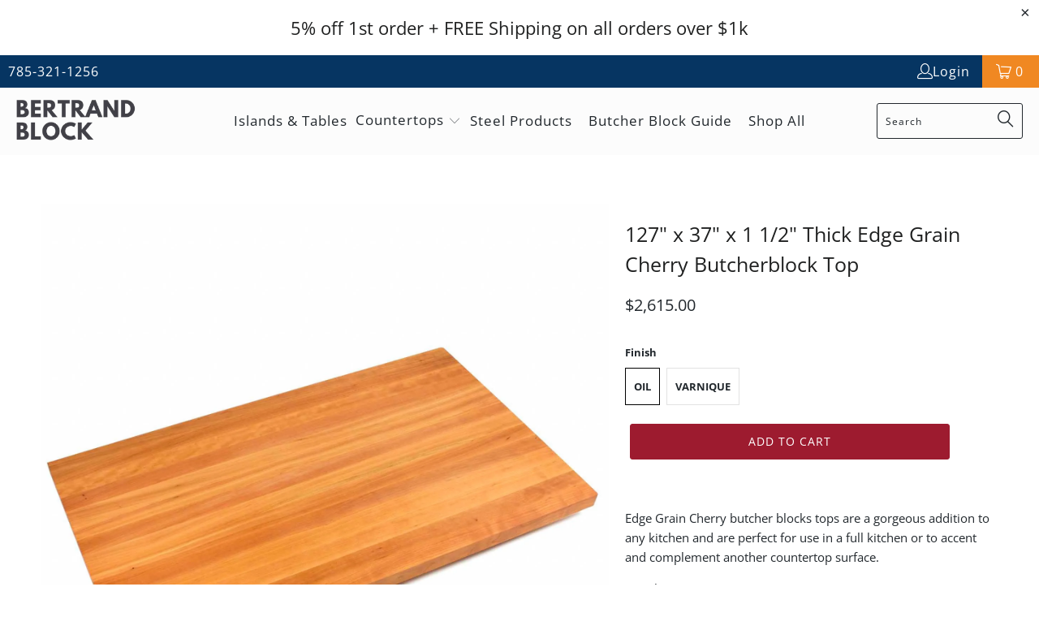

--- FILE ---
content_type: text/html; charset=utf-8
request_url: https://bertrandblock.com/products/127-x-37-x-1-1-2-thick-edge-grain-cherry-butcherblock-top
body_size: 36248
content:


 <!DOCTYPE html>
<html class="no-js no-touch" lang="en"> <head> <meta charset="utf-8"> <meta http-equiv="cleartype" content="on"> <meta name="robots" content="index,follow"> <!-- Mobile Specific Metas --> <meta name="HandheldFriendly" content="True"> <meta name="MobileOptimized" content="320"> <meta name="viewport" content="width=device-width,initial-scale=1"> <meta name="theme-color" content="#ffffff"> <title>
      127&quot; x 37&quot; x 1 1/2&quot; Thick Edge Grain Cherry Butcherblock Top - Bertrand Block</title> <meta name="description" content="Edge Grain Cherry butcher blocks tops are a gorgeous addition to any kitchen and are perfect for use in a full kitchen or to accent and complement another countertop surface."/> <!-- Preconnect Domains --> <link rel="preconnect" href="https://fonts.shopifycdn.com" /> <link rel="preconnect" href="https://cdn.shopify.com" /> <link rel="preconnect" href="https://v.shopify.com" /> <link rel="preconnect" href="https://cdn.shopifycloud.com" /> <link rel="preconnect" href="https://monorail-edge.shopifysvc.com"> <!-- fallback for browsers that don't support preconnect --> <link rel="dns-prefetch" href="https://fonts.shopifycdn.com" /> <link rel="dns-prefetch" href="https://cdn.shopify.com" /> <link rel="dns-prefetch" href="https://v.shopify.com" /> <link rel="dns-prefetch" href="https://cdn.shopifycloud.com" /> <link rel="dns-prefetch" href="https://monorail-edge.shopifysvc.com"> <!-- Preload Assets --> <link rel="preload" href="//bertrandblock.com/cdn/shop/t/53/assets/fancybox.css?v=19278034316635137701734450034" as="style"> <link rel="preload" href="//bertrandblock.com/cdn/shop/t/53/assets/styles.css?v=97004853903464847581762796860" as="style"> <link rel="preload" href="//bertrandblock.com/cdn/shop/t/53/assets/jquery.min.js?v=81049236547974671631734450034" as="script"> <link rel="preload" href="//bertrandblock.com/cdn/shop/t/53/assets/vendors.js?v=51772124549495699811734450034" as="script"> <link rel="preload" href="//bertrandblock.com/cdn/shop/t/53/assets/sections.js?v=110066090805402370721734450034" as="script"> <link rel="preload" href="//bertrandblock.com/cdn/shop/t/53/assets/utilities.js?v=144718458950478955731734450034" as="script"> <link rel="preload" href="//bertrandblock.com/cdn/shop/t/53/assets/app.js?v=127419284496061993481734450034" as="script"> <!-- Stylesheet for Fancybox library --> <link href="//bertrandblock.com/cdn/shop/t/53/assets/fancybox.css?v=19278034316635137701734450034" rel="stylesheet" type="text/css" media="all" /> <!-- Stylesheets for Turbo --> <link href="//bertrandblock.com/cdn/shop/t/53/assets/styles.css?v=97004853903464847581762796860" rel="stylesheet" type="text/css" media="all" /> <script>
      window.lazySizesConfig = window.lazySizesConfig || {};

      lazySizesConfig.expand = 300;
      lazySizesConfig.loadHidden = false;

      /*! lazysizes - v5.2.2 - bgset plugin */
      !function(e,t){var a=function(){t(e.lazySizes),e.removeEventListener("lazyunveilread",a,!0)};t=t.bind(null,e,e.document),"object"==typeof module&&module.exports?t(require("lazysizes")):"function"==typeof define&&define.amd?define(["lazysizes"],t):e.lazySizes?a():e.addEventListener("lazyunveilread",a,!0)}(window,function(e,z,g){"use strict";var c,y,b,f,i,s,n,v,m;e.addEventListener&&(c=g.cfg,y=/\s+/g,b=/\s*\|\s+|\s+\|\s*/g,f=/^(.+?)(?:\s+\[\s*(.+?)\s*\])(?:\s+\[\s*(.+?)\s*\])?$/,i=/^\s*\(*\s*type\s*:\s*(.+?)\s*\)*\s*$/,s=/\(|\)|'/,n={contain:1,cover:1},v=function(e,t){var a;t&&((a=t.match(i))&&a[1]?e.setAttribute("type",a[1]):e.setAttribute("media",c.customMedia[t]||t))},m=function(e){var t,a,i,r;e.target._lazybgset&&(a=(t=e.target)._lazybgset,(i=t.currentSrc||t.src)&&((r=g.fire(a,"bgsetproxy",{src:i,useSrc:s.test(i)?JSON.stringify(i):i})).defaultPrevented||(a.style.backgroundImage="url("+r.detail.useSrc+")")),t._lazybgsetLoading&&(g.fire(a,"_lazyloaded",{},!1,!0),delete t._lazybgsetLoading))},addEventListener("lazybeforeunveil",function(e){var t,a,i,r,s,n,l,d,o,u;!e.defaultPrevented&&(t=e.target.getAttribute("data-bgset"))&&(o=e.target,(u=z.createElement("img")).alt="",u._lazybgsetLoading=!0,e.detail.firesLoad=!0,a=t,i=o,r=u,s=z.createElement("picture"),n=i.getAttribute(c.sizesAttr),l=i.getAttribute("data-ratio"),d=i.getAttribute("data-optimumx"),i._lazybgset&&i._lazybgset.parentNode==i&&i.removeChild(i._lazybgset),Object.defineProperty(r,"_lazybgset",{value:i,writable:!0}),Object.defineProperty(i,"_lazybgset",{value:s,writable:!0}),a=a.replace(y," ").split(b),s.style.display="none",r.className=c.lazyClass,1!=a.length||n||(n="auto"),a.forEach(function(e){var t,a=z.createElement("source");n&&"auto"!=n&&a.setAttribute("sizes",n),(t=e.match(f))?(a.setAttribute(c.srcsetAttr,t[1]),v(a,t[2]),v(a,t[3])):a.setAttribute(c.srcsetAttr,e),s.appendChild(a)}),n&&(r.setAttribute(c.sizesAttr,n),i.removeAttribute(c.sizesAttr),i.removeAttribute("sizes")),d&&r.setAttribute("data-optimumx",d),l&&r.setAttribute("data-ratio",l),s.appendChild(r),i.appendChild(s),setTimeout(function(){g.loader.unveil(u),g.rAF(function(){g.fire(u,"_lazyloaded",{},!0,!0),u.complete&&m({target:u})})}))}),z.addEventListener("load",m,!0),e.addEventListener("lazybeforesizes",function(e){var t,a,i,r;e.detail.instance==g&&e.target._lazybgset&&e.detail.dataAttr&&(t=e.target._lazybgset,i=t,r=(getComputedStyle(i)||{getPropertyValue:function(){}}).getPropertyValue("background-size"),!n[r]&&n[i.style.backgroundSize]&&(r=i.style.backgroundSize),n[a=r]&&(e.target._lazysizesParentFit=a,g.rAF(function(){e.target.setAttribute("data-parent-fit",a),e.target._lazysizesParentFit&&delete e.target._lazysizesParentFit})))},!0),z.documentElement.addEventListener("lazybeforesizes",function(e){var t,a;!e.defaultPrevented&&e.target._lazybgset&&e.detail.instance==g&&(e.detail.width=(t=e.target._lazybgset,a=g.gW(t,t.parentNode),(!t._lazysizesWidth||a>t._lazysizesWidth)&&(t._lazysizesWidth=a),t._lazysizesWidth))}))});

      /*! lazysizes - v5.2.2 */
      !function(e){var t=function(u,D,f){"use strict";var k,H;if(function(){var e;var t={lazyClass:"lazyload",loadedClass:"lazyloaded",loadingClass:"lazyloading",preloadClass:"lazypreload",errorClass:"lazyerror",autosizesClass:"lazyautosizes",srcAttr:"data-src",srcsetAttr:"data-srcset",sizesAttr:"data-sizes",minSize:40,customMedia:{},init:true,expFactor:1.5,hFac:.8,loadMode:2,loadHidden:true,ricTimeout:0,throttleDelay:125};H=u.lazySizesConfig||u.lazysizesConfig||{};for(e in t){if(!(e in H)){H[e]=t[e]}}}(),!D||!D.getElementsByClassName){return{init:function(){},cfg:H,noSupport:true}}var O=D.documentElement,a=u.HTMLPictureElement,P="addEventListener",$="getAttribute",q=u[P].bind(u),I=u.setTimeout,U=u.requestAnimationFrame||I,l=u.requestIdleCallback,j=/^picture$/i,r=["load","error","lazyincluded","_lazyloaded"],i={},G=Array.prototype.forEach,J=function(e,t){if(!i[t]){i[t]=new RegExp("(\\s|^)"+t+"(\\s|$)")}return i[t].test(e[$]("class")||"")&&i[t]},K=function(e,t){if(!J(e,t)){e.setAttribute("class",(e[$]("class")||"").trim()+" "+t)}},Q=function(e,t){var i;if(i=J(e,t)){e.setAttribute("class",(e[$]("class")||"").replace(i," "))}},V=function(t,i,e){var a=e?P:"removeEventListener";if(e){V(t,i)}r.forEach(function(e){t[a](e,i)})},X=function(e,t,i,a,r){var n=D.createEvent("Event");if(!i){i={}}i.instance=k;n.initEvent(t,!a,!r);n.detail=i;e.dispatchEvent(n);return n},Y=function(e,t){var i;if(!a&&(i=u.picturefill||H.pf)){if(t&&t.src&&!e[$]("srcset")){e.setAttribute("srcset",t.src)}i({reevaluate:true,elements:[e]})}else if(t&&t.src){e.src=t.src}},Z=function(e,t){return(getComputedStyle(e,null)||{})[t]},s=function(e,t,i){i=i||e.offsetWidth;while(i<H.minSize&&t&&!e._lazysizesWidth){i=t.offsetWidth;t=t.parentNode}return i},ee=function(){var i,a;var t=[];var r=[];var n=t;var s=function(){var e=n;n=t.length?r:t;i=true;a=false;while(e.length){e.shift()()}i=false};var e=function(e,t){if(i&&!t){e.apply(this,arguments)}else{n.push(e);if(!a){a=true;(D.hidden?I:U)(s)}}};e._lsFlush=s;return e}(),te=function(i,e){return e?function(){ee(i)}:function(){var e=this;var t=arguments;ee(function(){i.apply(e,t)})}},ie=function(e){var i;var a=0;var r=H.throttleDelay;var n=H.ricTimeout;var t=function(){i=false;a=f.now();e()};var s=l&&n>49?function(){l(t,{timeout:n});if(n!==H.ricTimeout){n=H.ricTimeout}}:te(function(){I(t)},true);return function(e){var t;if(e=e===true){n=33}if(i){return}i=true;t=r-(f.now()-a);if(t<0){t=0}if(e||t<9){s()}else{I(s,t)}}},ae=function(e){var t,i;var a=99;var r=function(){t=null;e()};var n=function(){var e=f.now()-i;if(e<a){I(n,a-e)}else{(l||r)(r)}};return function(){i=f.now();if(!t){t=I(n,a)}}},e=function(){var v,m,c,h,e;var y,z,g,p,C,b,A;var n=/^img$/i;var d=/^iframe$/i;var E="onscroll"in u&&!/(gle|ing)bot/.test(navigator.userAgent);var _=0;var w=0;var N=0;var M=-1;var x=function(e){N--;if(!e||N<0||!e.target){N=0}};var W=function(e){if(A==null){A=Z(D.body,"visibility")=="hidden"}return A||!(Z(e.parentNode,"visibility")=="hidden"&&Z(e,"visibility")=="hidden")};var S=function(e,t){var i;var a=e;var r=W(e);g-=t;b+=t;p-=t;C+=t;while(r&&(a=a.offsetParent)&&a!=D.body&&a!=O){r=(Z(a,"opacity")||1)>0;if(r&&Z(a,"overflow")!="visible"){i=a.getBoundingClientRect();r=C>i.left&&p<i.right&&b>i.top-1&&g<i.bottom+1}}return r};var t=function(){var e,t,i,a,r,n,s,l,o,u,f,c;var d=k.elements;if((h=H.loadMode)&&N<8&&(e=d.length)){t=0;M++;for(;t<e;t++){if(!d[t]||d[t]._lazyRace){continue}if(!E||k.prematureUnveil&&k.prematureUnveil(d[t])){R(d[t]);continue}if(!(l=d[t][$]("data-expand"))||!(n=l*1)){n=w}if(!u){u=!H.expand||H.expand<1?O.clientHeight>500&&O.clientWidth>500?500:370:H.expand;k._defEx=u;f=u*H.expFactor;c=H.hFac;A=null;if(w<f&&N<1&&M>2&&h>2&&!D.hidden){w=f;M=0}else if(h>1&&M>1&&N<6){w=u}else{w=_}}if(o!==n){y=innerWidth+n*c;z=innerHeight+n;s=n*-1;o=n}i=d[t].getBoundingClientRect();if((b=i.bottom)>=s&&(g=i.top)<=z&&(C=i.right)>=s*c&&(p=i.left)<=y&&(b||C||p||g)&&(H.loadHidden||W(d[t]))&&(m&&N<3&&!l&&(h<3||M<4)||S(d[t],n))){R(d[t]);r=true;if(N>9){break}}else if(!r&&m&&!a&&N<4&&M<4&&h>2&&(v[0]||H.preloadAfterLoad)&&(v[0]||!l&&(b||C||p||g||d[t][$](H.sizesAttr)!="auto"))){a=v[0]||d[t]}}if(a&&!r){R(a)}}};var i=ie(t);var B=function(e){var t=e.target;if(t._lazyCache){delete t._lazyCache;return}x(e);K(t,H.loadedClass);Q(t,H.loadingClass);V(t,L);X(t,"lazyloaded")};var a=te(B);var L=function(e){a({target:e.target})};var T=function(t,i){try{t.contentWindow.location.replace(i)}catch(e){t.src=i}};var F=function(e){var t;var i=e[$](H.srcsetAttr);if(t=H.customMedia[e[$]("data-media")||e[$]("media")]){e.setAttribute("media",t)}if(i){e.setAttribute("srcset",i)}};var s=te(function(t,e,i,a,r){var n,s,l,o,u,f;if(!(u=X(t,"lazybeforeunveil",e)).defaultPrevented){if(a){if(i){K(t,H.autosizesClass)}else{t.setAttribute("sizes",a)}}s=t[$](H.srcsetAttr);n=t[$](H.srcAttr);if(r){l=t.parentNode;o=l&&j.test(l.nodeName||"")}f=e.firesLoad||"src"in t&&(s||n||o);u={target:t};K(t,H.loadingClass);if(f){clearTimeout(c);c=I(x,2500);V(t,L,true)}if(o){G.call(l.getElementsByTagName("source"),F)}if(s){t.setAttribute("srcset",s)}else if(n&&!o){if(d.test(t.nodeName)){T(t,n)}else{t.src=n}}if(r&&(s||o)){Y(t,{src:n})}}if(t._lazyRace){delete t._lazyRace}Q(t,H.lazyClass);ee(function(){var e=t.complete&&t.naturalWidth>1;if(!f||e){if(e){K(t,"ls-is-cached")}B(u);t._lazyCache=true;I(function(){if("_lazyCache"in t){delete t._lazyCache}},9)}if(t.loading=="lazy"){N--}},true)});var R=function(e){if(e._lazyRace){return}var t;var i=n.test(e.nodeName);var a=i&&(e[$](H.sizesAttr)||e[$]("sizes"));var r=a=="auto";if((r||!m)&&i&&(e[$]("src")||e.srcset)&&!e.complete&&!J(e,H.errorClass)&&J(e,H.lazyClass)){return}t=X(e,"lazyunveilread").detail;if(r){re.updateElem(e,true,e.offsetWidth)}e._lazyRace=true;N++;s(e,t,r,a,i)};var r=ae(function(){H.loadMode=3;i()});var l=function(){if(H.loadMode==3){H.loadMode=2}r()};var o=function(){if(m){return}if(f.now()-e<999){I(o,999);return}m=true;H.loadMode=3;i();q("scroll",l,true)};return{_:function(){e=f.now();k.elements=D.getElementsByClassName(H.lazyClass);v=D.getElementsByClassName(H.lazyClass+" "+H.preloadClass);q("scroll",i,true);q("resize",i,true);q("pageshow",function(e){if(e.persisted){var t=D.querySelectorAll("."+H.loadingClass);if(t.length&&t.forEach){U(function(){t.forEach(function(e){if(e.complete){R(e)}})})}}});if(u.MutationObserver){new MutationObserver(i).observe(O,{childList:true,subtree:true,attributes:true})}else{O[P]("DOMNodeInserted",i,true);O[P]("DOMAttrModified",i,true);setInterval(i,999)}q("hashchange",i,true);["focus","mouseover","click","load","transitionend","animationend"].forEach(function(e){D[P](e,i,true)});if(/d$|^c/.test(D.readyState)){o()}else{q("load",o);D[P]("DOMContentLoaded",i);I(o,2e4)}if(k.elements.length){t();ee._lsFlush()}else{i()}},checkElems:i,unveil:R,_aLSL:l}}(),re=function(){var i;var n=te(function(e,t,i,a){var r,n,s;e._lazysizesWidth=a;a+="px";e.setAttribute("sizes",a);if(j.test(t.nodeName||"")){r=t.getElementsByTagName("source");for(n=0,s=r.length;n<s;n++){r[n].setAttribute("sizes",a)}}if(!i.detail.dataAttr){Y(e,i.detail)}});var a=function(e,t,i){var a;var r=e.parentNode;if(r){i=s(e,r,i);a=X(e,"lazybeforesizes",{width:i,dataAttr:!!t});if(!a.defaultPrevented){i=a.detail.width;if(i&&i!==e._lazysizesWidth){n(e,r,a,i)}}}};var e=function(){var e;var t=i.length;if(t){e=0;for(;e<t;e++){a(i[e])}}};var t=ae(e);return{_:function(){i=D.getElementsByClassName(H.autosizesClass);q("resize",t)},checkElems:t,updateElem:a}}(),t=function(){if(!t.i&&D.getElementsByClassName){t.i=true;re._();e._()}};return I(function(){H.init&&t()}),k={cfg:H,autoSizer:re,loader:e,init:t,uP:Y,aC:K,rC:Q,hC:J,fire:X,gW:s,rAF:ee}}(e,e.document,Date);e.lazySizes=t,"object"==typeof module&&module.exports&&(module.exports=t)}("undefined"!=typeof window?window:{});</script> <!-- Icons --> <link rel="shortcut icon" type="image/x-icon" href="//bertrandblock.com/cdn/shop/files/favicon-32x32_b5abcdb2-abdb-415d-a328-61056b0e7e58_180x180.png?v=1613170588"> <link rel="apple-touch-icon" href="//bertrandblock.com/cdn/shop/files/favicon-32x32_b5abcdb2-abdb-415d-a328-61056b0e7e58_180x180.png?v=1613170588"/> <link rel="apple-touch-icon" sizes="57x57" href="//bertrandblock.com/cdn/shop/files/favicon-32x32_b5abcdb2-abdb-415d-a328-61056b0e7e58_57x57.png?v=1613170588"/> <link rel="apple-touch-icon" sizes="60x60" href="//bertrandblock.com/cdn/shop/files/favicon-32x32_b5abcdb2-abdb-415d-a328-61056b0e7e58_60x60.png?v=1613170588"/> <link rel="apple-touch-icon" sizes="72x72" href="//bertrandblock.com/cdn/shop/files/favicon-32x32_b5abcdb2-abdb-415d-a328-61056b0e7e58_72x72.png?v=1613170588"/> <link rel="apple-touch-icon" sizes="76x76" href="//bertrandblock.com/cdn/shop/files/favicon-32x32_b5abcdb2-abdb-415d-a328-61056b0e7e58_76x76.png?v=1613170588"/> <link rel="apple-touch-icon" sizes="114x114" href="//bertrandblock.com/cdn/shop/files/favicon-32x32_b5abcdb2-abdb-415d-a328-61056b0e7e58_114x114.png?v=1613170588"/> <link rel="apple-touch-icon" sizes="180x180" href="//bertrandblock.com/cdn/shop/files/favicon-32x32_b5abcdb2-abdb-415d-a328-61056b0e7e58_180x180.png?v=1613170588"/> <link rel="apple-touch-icon" sizes="228x228" href="//bertrandblock.com/cdn/shop/files/favicon-32x32_b5abcdb2-abdb-415d-a328-61056b0e7e58_228x228.png?v=1613170588"/> <link rel="canonical" href="https://bertrandblock.com/products/127-x-37-x-1-1-2-thick-edge-grain-cherry-butcherblock-top"/> <script src="//bertrandblock.com/cdn/shop/t/53/assets/jquery.min.js?v=81049236547974671631734450034" defer></script> <script type="text/javascript" src="/services/javascripts/currencies.js" data-no-instant></script> <script>
      window.PXUTheme = window.PXUTheme || {};
      window.PXUTheme.version = '8.0.1';
      window.PXUTheme.name = 'Turbo';</script>
    


    
<template id="price-ui"><span class="price " data-price></span><span class="compare-at-price" data-compare-at-price></span><span class="unit-pricing" data-unit-pricing></span></template> <template id="price-ui-badge"><div class="price-ui-badge__sticker price-ui-badge__sticker--"> <span class="price-ui-badge__sticker-text" data-badge></span></div></template> <template id="price-ui__price"><span class="money" data-price></span></template> <template id="price-ui__price-range"><span class="price-min" data-price-min><span class="money" data-price></span></span> - <span class="price-max" data-price-max><span class="money" data-price></span></span></template> <template id="price-ui__unit-pricing"><span class="unit-quantity" data-unit-quantity></span> | <span class="unit-price" data-unit-price><span class="money" data-price></span></span> / <span class="unit-measurement" data-unit-measurement></span></template> <template id="price-ui-badge__percent-savings-range">Save up to <span data-price-percent></span>%</template> <template id="price-ui-badge__percent-savings">Save <span data-price-percent></span>%</template> <template id="price-ui-badge__price-savings-range">Save up to <span class="money" data-price></span></template> <template id="price-ui-badge__price-savings">Save <span class="money" data-price></span></template> <template id="price-ui-badge__on-sale">Sale</template> <template id="price-ui-badge__sold-out">Sold out</template> <template id="price-ui-badge__in-stock">In stock</template> <script>
      
window.PXUTheme = window.PXUTheme || {};


window.PXUTheme.theme_settings = {};
window.PXUTheme.currency = {};
window.PXUTheme.routes = window.PXUTheme.routes || {};


window.PXUTheme.theme_settings.display_tos_checkbox = false;
window.PXUTheme.theme_settings.go_to_checkout = true;
window.PXUTheme.theme_settings.cart_action = "ajax";
window.PXUTheme.theme_settings.cart_shipping_calculator = true;


window.PXUTheme.theme_settings.collection_swatches = false;
window.PXUTheme.theme_settings.collection_secondary_image = false;


window.PXUTheme.currency.show_multiple_currencies = false;
window.PXUTheme.currency.shop_currency = "USD";
window.PXUTheme.currency.default_currency = "USD";
window.PXUTheme.currency.display_format = "money_format";
window.PXUTheme.currency.money_format = "${{amount}}";
window.PXUTheme.currency.money_format_no_currency = "${{amount}}";
window.PXUTheme.currency.money_format_currency = "${{amount}} USD";
window.PXUTheme.currency.native_multi_currency = false;
window.PXUTheme.currency.iso_code = "USD";
window.PXUTheme.currency.symbol = "$";


window.PXUTheme.theme_settings.display_inventory_left = false;
window.PXUTheme.theme_settings.inventory_threshold = 10;
window.PXUTheme.theme_settings.limit_quantity = false;


window.PXUTheme.theme_settings.menu_position = "inline";


window.PXUTheme.theme_settings.newsletter_popup = false;
window.PXUTheme.theme_settings.newsletter_popup_days = "0";
window.PXUTheme.theme_settings.newsletter_popup_mobile = true;
window.PXUTheme.theme_settings.newsletter_popup_seconds = 0;


window.PXUTheme.theme_settings.pagination_type = "load_more_button";


window.PXUTheme.theme_settings.enable_shopify_collection_badges = false;
window.PXUTheme.theme_settings.quick_shop_thumbnail_position = "bottom-thumbnails";
window.PXUTheme.theme_settings.product_form_style = "radio";
window.PXUTheme.theme_settings.sale_banner_enabled = true;
window.PXUTheme.theme_settings.display_savings = false;
window.PXUTheme.theme_settings.display_sold_out_price = false;
window.PXUTheme.theme_settings.free_text = "Free";
window.PXUTheme.theme_settings.video_looping = null;
window.PXUTheme.theme_settings.quick_shop_style = "popup";
window.PXUTheme.theme_settings.hover_enabled = false;


window.PXUTheme.routes.cart_url = "/cart";
window.PXUTheme.routes.root_url = "/";
window.PXUTheme.routes.search_url = "/search";
window.PXUTheme.routes.all_products_collection_url = "/collections/all";


window.PXUTheme.theme_settings.image_loading_style = "appear";


window.PXUTheme.theme_settings.search_option = "everything";
window.PXUTheme.theme_settings.search_items_to_display = 5;
window.PXUTheme.theme_settings.enable_autocomplete = true;


window.PXUTheme.theme_settings.page_dots_enabled = false;
window.PXUTheme.theme_settings.slideshow_arrow_size = "light";


window.PXUTheme.theme_settings.quick_shop_enabled = true;


window.PXUTheme.translation = {};


window.PXUTheme.translation.agree_to_terms_warning = "You must agree with the terms and conditions to checkout.";
window.PXUTheme.translation.one_item_left = "item left";
window.PXUTheme.translation.items_left_text = "items left";
window.PXUTheme.translation.cart_savings_text = "Total Savings";
window.PXUTheme.translation.cart_discount_text = "Discount";
window.PXUTheme.translation.cart_subtotal_text = "Subtotal";
window.PXUTheme.translation.cart_remove_text = "Remove";
window.PXUTheme.translation.cart_free_text = "Free";


window.PXUTheme.translation.newsletter_success_text = "Thank you for joining our mailing list!";


window.PXUTheme.translation.notify_email = "Enter your email address...";
window.PXUTheme.translation.notify_email_value = "Translation missing: en.contact.fields.email";
window.PXUTheme.translation.notify_email_send = "Send";
window.PXUTheme.translation.notify_message_first = "Please notify me when ";
window.PXUTheme.translation.notify_message_last = " becomes available - ";
window.PXUTheme.translation.notify_success_text = "Thanks! We will notify you when this product becomes available!";


window.PXUTheme.translation.add_to_cart = "Add to Cart";
window.PXUTheme.translation.coming_soon_text = "Coming Soon";
window.PXUTheme.translation.sold_out_text = "Sold Out";
window.PXUTheme.translation.sale_text = "Sale";
window.PXUTheme.translation.savings_text = "You Save";
window.PXUTheme.translation.from_text = "from";
window.PXUTheme.translation.new_text = "New";
window.PXUTheme.translation.pre_order_text = "Pre-Order";
window.PXUTheme.translation.unavailable_text = "Unavailable";


window.PXUTheme.translation.all_results = "View all results";
window.PXUTheme.translation.no_results = "Sorry, no results!";


window.PXUTheme.media_queries = {};
window.PXUTheme.media_queries.small = window.matchMedia( "(max-width: 480px)" );
window.PXUTheme.media_queries.medium = window.matchMedia( "(max-width: 798px)" );
window.PXUTheme.media_queries.large = window.matchMedia( "(min-width: 799px)" );
window.PXUTheme.media_queries.larger = window.matchMedia( "(min-width: 960px)" );
window.PXUTheme.media_queries.xlarge = window.matchMedia( "(min-width: 1200px)" );
window.PXUTheme.media_queries.ie10 = window.matchMedia( "all and (-ms-high-contrast: none), (-ms-high-contrast: active)" );
window.PXUTheme.media_queries.tablet = window.matchMedia( "only screen and (min-width: 799px) and (max-width: 1024px)" );
window.PXUTheme.media_queries.mobile_and_tablet = window.matchMedia( "(max-width: 1024px)" );</script> <script src="//bertrandblock.com/cdn/shop/t/53/assets/vendors.js?v=51772124549495699811734450034" defer></script> <script src="//bertrandblock.com/cdn/shop/t/53/assets/sections.js?v=110066090805402370721734450034" defer></script> <script src="//bertrandblock.com/cdn/shop/t/53/assets/utilities.js?v=144718458950478955731734450034" defer></script> <script src="//bertrandblock.com/cdn/shop/t/53/assets/app.js?v=127419284496061993481734450034" defer></script> <script src="//bertrandblock.com/cdn/shop/t/53/assets/instantclick.min.js?v=20092422000980684151734450034" data-no-instant defer></script> <script data-no-instant>
        window.addEventListener('DOMContentLoaded', function() {

          function inIframe() {
            try {
              return window.self !== window.top;
            } catch (e) {
              return true;
            }
          }

          if (!inIframe()){
            InstantClick.on('change', function() {

              $('head script[src*="shopify"]').each(function() {
                var script = document.createElement('script');
                script.type = 'text/javascript';
                script.src = $(this).attr('src');

                $('body').append(script);
              });

              $('body').removeClass('fancybox-active');
              $.fancybox.destroy();

              ////InstantClick.init();

            });
          }
        });</script> <script> <script>
  (function(){

    window.ldfdr = window.ldfdr || {};
    (function(d, s, ss, fs){
      fs = d.getElementsByTagName(s)[0];

      function ce(src){
        var cs  = d.createElement(s);
        cs.src = src;
        setTimeout(function(){fs.parentNode.insertBefore(cs,fs)}, 1);
      }

      ce(ss);
    })(document, 'script', 'https://sc.lfeeder.com/lftracker_v1_lAxoEaKWjqDaOYGd.js');
  })();
</script></script> <script>window.performance && window.performance.mark && window.performance.mark('shopify.content_for_header.start');</script><meta name="google-site-verification" content="ujB-KuSWJoGs5a_bD04sYZUc1hfBJv5uQk3RQz9IW7M">
<meta id="shopify-digital-wallet" name="shopify-digital-wallet" content="/15639289/digital_wallets/dialog">
<meta name="shopify-checkout-api-token" content="ffa60c63ebbb5dda690b6ed60ab83103">
<meta id="in-context-paypal-metadata" data-shop-id="15639289" data-venmo-supported="false" data-environment="production" data-locale="en_US" data-paypal-v4="true" data-currency="USD">
<link rel="alternate" type="application/json+oembed" href="https://bertrandblock.com/products/127-x-37-x-1-1-2-thick-edge-grain-cherry-butcherblock-top.oembed">
<script async="async" src="/checkouts/internal/preloads.js?locale=en-US"></script>
<link rel="preconnect" href="https://shop.app" crossorigin="anonymous">
<script async="async" src="https://shop.app/checkouts/internal/preloads.js?locale=en-US&shop_id=15639289" crossorigin="anonymous"></script>
<script id="apple-pay-shop-capabilities" type="application/json">{"shopId":15639289,"countryCode":"US","currencyCode":"USD","merchantCapabilities":["supports3DS"],"merchantId":"gid:\/\/shopify\/Shop\/15639289","merchantName":"Bertrand Block","requiredBillingContactFields":["postalAddress","email","phone"],"requiredShippingContactFields":["postalAddress","email","phone"],"shippingType":"shipping","supportedNetworks":["visa","masterCard","amex","discover","elo","jcb"],"total":{"type":"pending","label":"Bertrand Block","amount":"1.00"},"shopifyPaymentsEnabled":true,"supportsSubscriptions":true}</script>
<script id="shopify-features" type="application/json">{"accessToken":"ffa60c63ebbb5dda690b6ed60ab83103","betas":["rich-media-storefront-analytics"],"domain":"bertrandblock.com","predictiveSearch":true,"shopId":15639289,"locale":"en"}</script>
<script>var Shopify = Shopify || {};
Shopify.shop = "butcher-block-pro.myshopify.com";
Shopify.locale = "en";
Shopify.currency = {"active":"USD","rate":"1.0"};
Shopify.country = "US";
Shopify.theme = {"name":"12-18-2024","id":145685577950,"schema_name":"Turbo","schema_version":"8.0.1","theme_store_id":null,"role":"main"};
Shopify.theme.handle = "null";
Shopify.theme.style = {"id":null,"handle":null};
Shopify.cdnHost = "bertrandblock.com/cdn";
Shopify.routes = Shopify.routes || {};
Shopify.routes.root = "/";</script>
<script type="module">!function(o){(o.Shopify=o.Shopify||{}).modules=!0}(window);</script>
<script>!function(o){function n(){var o=[];function n(){o.push(Array.prototype.slice.apply(arguments))}return n.q=o,n}var t=o.Shopify=o.Shopify||{};t.loadFeatures=n(),t.autoloadFeatures=n()}(window);</script>
<script>
  window.ShopifyPay = window.ShopifyPay || {};
  window.ShopifyPay.apiHost = "shop.app\/pay";
  window.ShopifyPay.redirectState = null;
</script>
<script id="shop-js-analytics" type="application/json">{"pageType":"product"}</script>
<script defer="defer" async type="module" src="//bertrandblock.com/cdn/shopifycloud/shop-js/modules/v2/client.init-shop-cart-sync_WVOgQShq.en.esm.js"></script>
<script defer="defer" async type="module" src="//bertrandblock.com/cdn/shopifycloud/shop-js/modules/v2/chunk.common_C_13GLB1.esm.js"></script>
<script defer="defer" async type="module" src="//bertrandblock.com/cdn/shopifycloud/shop-js/modules/v2/chunk.modal_CLfMGd0m.esm.js"></script>
<script type="module">
  await import("//bertrandblock.com/cdn/shopifycloud/shop-js/modules/v2/client.init-shop-cart-sync_WVOgQShq.en.esm.js");
await import("//bertrandblock.com/cdn/shopifycloud/shop-js/modules/v2/chunk.common_C_13GLB1.esm.js");
await import("//bertrandblock.com/cdn/shopifycloud/shop-js/modules/v2/chunk.modal_CLfMGd0m.esm.js");

  window.Shopify.SignInWithShop?.initShopCartSync?.({"fedCMEnabled":true,"windoidEnabled":true});

</script>
<script defer="defer" async type="module" src="//bertrandblock.com/cdn/shopifycloud/shop-js/modules/v2/client.payment-terms_BWmiNN46.en.esm.js"></script>
<script defer="defer" async type="module" src="//bertrandblock.com/cdn/shopifycloud/shop-js/modules/v2/chunk.common_C_13GLB1.esm.js"></script>
<script defer="defer" async type="module" src="//bertrandblock.com/cdn/shopifycloud/shop-js/modules/v2/chunk.modal_CLfMGd0m.esm.js"></script>
<script type="module">
  await import("//bertrandblock.com/cdn/shopifycloud/shop-js/modules/v2/client.payment-terms_BWmiNN46.en.esm.js");
await import("//bertrandblock.com/cdn/shopifycloud/shop-js/modules/v2/chunk.common_C_13GLB1.esm.js");
await import("//bertrandblock.com/cdn/shopifycloud/shop-js/modules/v2/chunk.modal_CLfMGd0m.esm.js");

  
</script>
<script>
  window.Shopify = window.Shopify || {};
  if (!window.Shopify.featureAssets) window.Shopify.featureAssets = {};
  window.Shopify.featureAssets['shop-js'] = {"shop-cart-sync":["modules/v2/client.shop-cart-sync_DuR37GeY.en.esm.js","modules/v2/chunk.common_C_13GLB1.esm.js","modules/v2/chunk.modal_CLfMGd0m.esm.js"],"init-fed-cm":["modules/v2/client.init-fed-cm_BucUoe6W.en.esm.js","modules/v2/chunk.common_C_13GLB1.esm.js","modules/v2/chunk.modal_CLfMGd0m.esm.js"],"shop-toast-manager":["modules/v2/client.shop-toast-manager_B0JfrpKj.en.esm.js","modules/v2/chunk.common_C_13GLB1.esm.js","modules/v2/chunk.modal_CLfMGd0m.esm.js"],"init-shop-cart-sync":["modules/v2/client.init-shop-cart-sync_WVOgQShq.en.esm.js","modules/v2/chunk.common_C_13GLB1.esm.js","modules/v2/chunk.modal_CLfMGd0m.esm.js"],"shop-button":["modules/v2/client.shop-button_B_U3bv27.en.esm.js","modules/v2/chunk.common_C_13GLB1.esm.js","modules/v2/chunk.modal_CLfMGd0m.esm.js"],"init-windoid":["modules/v2/client.init-windoid_DuP9q_di.en.esm.js","modules/v2/chunk.common_C_13GLB1.esm.js","modules/v2/chunk.modal_CLfMGd0m.esm.js"],"shop-cash-offers":["modules/v2/client.shop-cash-offers_BmULhtno.en.esm.js","modules/v2/chunk.common_C_13GLB1.esm.js","modules/v2/chunk.modal_CLfMGd0m.esm.js"],"pay-button":["modules/v2/client.pay-button_CrPSEbOK.en.esm.js","modules/v2/chunk.common_C_13GLB1.esm.js","modules/v2/chunk.modal_CLfMGd0m.esm.js"],"init-customer-accounts":["modules/v2/client.init-customer-accounts_jNk9cPYQ.en.esm.js","modules/v2/client.shop-login-button_DJ5ldayH.en.esm.js","modules/v2/chunk.common_C_13GLB1.esm.js","modules/v2/chunk.modal_CLfMGd0m.esm.js"],"avatar":["modules/v2/client.avatar_BTnouDA3.en.esm.js"],"checkout-modal":["modules/v2/client.checkout-modal_pBPyh9w8.en.esm.js","modules/v2/chunk.common_C_13GLB1.esm.js","modules/v2/chunk.modal_CLfMGd0m.esm.js"],"init-shop-for-new-customer-accounts":["modules/v2/client.init-shop-for-new-customer-accounts_BUoCy7a5.en.esm.js","modules/v2/client.shop-login-button_DJ5ldayH.en.esm.js","modules/v2/chunk.common_C_13GLB1.esm.js","modules/v2/chunk.modal_CLfMGd0m.esm.js"],"init-customer-accounts-sign-up":["modules/v2/client.init-customer-accounts-sign-up_CnczCz9H.en.esm.js","modules/v2/client.shop-login-button_DJ5ldayH.en.esm.js","modules/v2/chunk.common_C_13GLB1.esm.js","modules/v2/chunk.modal_CLfMGd0m.esm.js"],"init-shop-email-lookup-coordinator":["modules/v2/client.init-shop-email-lookup-coordinator_CzjY5t9o.en.esm.js","modules/v2/chunk.common_C_13GLB1.esm.js","modules/v2/chunk.modal_CLfMGd0m.esm.js"],"shop-follow-button":["modules/v2/client.shop-follow-button_CsYC63q7.en.esm.js","modules/v2/chunk.common_C_13GLB1.esm.js","modules/v2/chunk.modal_CLfMGd0m.esm.js"],"shop-login-button":["modules/v2/client.shop-login-button_DJ5ldayH.en.esm.js","modules/v2/chunk.common_C_13GLB1.esm.js","modules/v2/chunk.modal_CLfMGd0m.esm.js"],"shop-login":["modules/v2/client.shop-login_B9ccPdmx.en.esm.js","modules/v2/chunk.common_C_13GLB1.esm.js","modules/v2/chunk.modal_CLfMGd0m.esm.js"],"lead-capture":["modules/v2/client.lead-capture_D0K_KgYb.en.esm.js","modules/v2/chunk.common_C_13GLB1.esm.js","modules/v2/chunk.modal_CLfMGd0m.esm.js"],"payment-terms":["modules/v2/client.payment-terms_BWmiNN46.en.esm.js","modules/v2/chunk.common_C_13GLB1.esm.js","modules/v2/chunk.modal_CLfMGd0m.esm.js"]};
</script>
<script>(function() {
  var isLoaded = false;
  function asyncLoad() {
    if (isLoaded) return;
    isLoaded = true;
    var urls = ["\/\/cdn.ywxi.net\/js\/partner-shopify.js?shop=butcher-block-pro.myshopify.com","\/\/www.powr.io\/powr.js?powr-token=butcher-block-pro.myshopify.com\u0026external-type=shopify\u0026shop=butcher-block-pro.myshopify.com","\/\/cdn.trustedsite.com\/js\/partner-shopify.js?shop=butcher-block-pro.myshopify.com","\/\/cdn.trustedsite.com\/js\/partner-shopify.js?shop=butcher-block-pro.myshopify.com","\/\/cdn.trustedsite.com\/js\/partner-shopify.js?shop=butcher-block-pro.myshopify.com","https:\/\/loox.io\/widget\/eLdu9ZJdnZ\/loox.1749054294620.js?shop=butcher-block-pro.myshopify.com"];
    for (var i = 0; i <urls.length; i++) {
      var s = document.createElement('script');
      s.type = 'text/javascript';
      s.async = true;
      s.src = urls[i];
      var x = document.getElementsByTagName('script')[0];
      x.parentNode.insertBefore(s, x);
    }
  };
  if(window.attachEvent) {
    window.attachEvent('onload', asyncLoad);
  } else {
    window.addEventListener('load', asyncLoad, false);
  }
})();</script>
<script id="__st">var __st={"a":15639289,"offset":-21600,"reqid":"b1234259-1d78-49ba-bd90-f674fcd63a98-1769531931","pageurl":"bertrandblock.com\/products\/127-x-37-x-1-1-2-thick-edge-grain-cherry-butcherblock-top","u":"9724bb5ca6cf","p":"product","rtyp":"product","rid":7821627916510};</script>
<script>window.ShopifyPaypalV4VisibilityTracking = true;</script>
<script id="captcha-bootstrap">!function(){'use strict';const t='contact',e='account',n='new_comment',o=[[t,t],['blogs',n],['comments',n],[t,'customer']],c=[[e,'customer_login'],[e,'guest_login'],[e,'recover_customer_password'],[e,'create_customer']],r=t=>t.map((([t,e])=>`form[action*='/${t}']:not([data-nocaptcha='true']) input[name='form_type'][value='${e}']`)).join(','),a=t=>()=>t?[...document.querySelectorAll(t)].map((t=>t.form)):[];function s(){const t=[...o],e=r(t);return a(e)}const i='password',u='form_key',d=['recaptcha-v3-token','g-recaptcha-response','h-captcha-response',i],f=()=>{try{return window.sessionStorage}catch{return}},m='__shopify_v',_=t=>t.elements[u];function p(t,e,n=!1){try{const o=window.sessionStorage,c=JSON.parse(o.getItem(e)),{data:r}=function(t){const{data:e,action:n}=t;return t[m]||n?{data:e,action:n}:{data:t,action:n}}(c);for(const[e,n]of Object.entries(r))t.elements[e]&&(t.elements[e].value=n);n&&o.removeItem(e)}catch(o){console.error('form repopulation failed',{error:o})}}const l='form_type',E='cptcha';function T(t){t.dataset[E]=!0}const w=window,h=w.document,L='Shopify',v='ce_forms',y='captcha';let A=!1;((t,e)=>{const n=(g='f06e6c50-85a8-45c8-87d0-21a2b65856fe',I='https://cdn.shopify.com/shopifycloud/storefront-forms-hcaptcha/ce_storefront_forms_captcha_hcaptcha.v1.5.2.iife.js',D={infoText:'Protected by hCaptcha',privacyText:'Privacy',termsText:'Terms'},(t,e,n)=>{const o=w[L][v],c=o.bindForm;if(c)return c(t,g,e,D).then(n);var r;o.q.push([[t,g,e,D],n]),r=I,A||(h.body.append(Object.assign(h.createElement('script'),{id:'captcha-provider',async:!0,src:r})),A=!0)});var g,I,D;w[L]=w[L]||{},w[L][v]=w[L][v]||{},w[L][v].q=[],w[L][y]=w[L][y]||{},w[L][y].protect=function(t,e){n(t,void 0,e),T(t)},Object.freeze(w[L][y]),function(t,e,n,w,h,L){const[v,y,A,g]=function(t,e,n){const i=e?o:[],u=t?c:[],d=[...i,...u],f=r(d),m=r(i),_=r(d.filter((([t,e])=>n.includes(e))));return[a(f),a(m),a(_),s()]}(w,h,L),I=t=>{const e=t.target;return e instanceof HTMLFormElement?e:e&&e.form},D=t=>v().includes(t);t.addEventListener('submit',(t=>{const e=I(t);if(!e)return;const n=D(e)&&!e.dataset.hcaptchaBound&&!e.dataset.recaptchaBound,o=_(e),c=g().includes(e)&&(!o||!o.value);(n||c)&&t.preventDefault(),c&&!n&&(function(t){try{if(!f())return;!function(t){const e=f();if(!e)return;const n=_(t);if(!n)return;const o=n.value;o&&e.removeItem(o)}(t);const e=Array.from(Array(32),(()=>Math.random().toString(36)[2])).join('');!function(t,e){_(t)||t.append(Object.assign(document.createElement('input'),{type:'hidden',name:u})),t.elements[u].value=e}(t,e),function(t,e){const n=f();if(!n)return;const o=[...t.querySelectorAll(`input[type='${i}']`)].map((({name:t})=>t)),c=[...d,...o],r={};for(const[a,s]of new FormData(t).entries())c.includes(a)||(r[a]=s);n.setItem(e,JSON.stringify({[m]:1,action:t.action,data:r}))}(t,e)}catch(e){console.error('failed to persist form',e)}}(e),e.submit())}));const S=(t,e)=>{t&&!t.dataset[E]&&(n(t,e.some((e=>e===t))),T(t))};for(const o of['focusin','change'])t.addEventListener(o,(t=>{const e=I(t);D(e)&&S(e,y())}));const B=e.get('form_key'),M=e.get(l),P=B&&M;t.addEventListener('DOMContentLoaded',(()=>{const t=y();if(P)for(const e of t)e.elements[l].value===M&&p(e,B);[...new Set([...A(),...v().filter((t=>'true'===t.dataset.shopifyCaptcha))])].forEach((e=>S(e,t)))}))}(h,new URLSearchParams(w.location.search),n,t,e,['guest_login'])})(!0,!0)}();</script>
<script integrity="sha256-4kQ18oKyAcykRKYeNunJcIwy7WH5gtpwJnB7kiuLZ1E=" data-source-attribution="shopify.loadfeatures" defer="defer" src="//bertrandblock.com/cdn/shopifycloud/storefront/assets/storefront/load_feature-a0a9edcb.js" crossorigin="anonymous"></script>
<script crossorigin="anonymous" defer="defer" src="//bertrandblock.com/cdn/shopifycloud/storefront/assets/shopify_pay/storefront-65b4c6d7.js?v=20250812"></script>
<script data-source-attribution="shopify.dynamic_checkout.dynamic.init">var Shopify=Shopify||{};Shopify.PaymentButton=Shopify.PaymentButton||{isStorefrontPortableWallets:!0,init:function(){window.Shopify.PaymentButton.init=function(){};var t=document.createElement("script");t.src="https://bertrandblock.com/cdn/shopifycloud/portable-wallets/latest/portable-wallets.en.js",t.type="module",document.head.appendChild(t)}};
</script>
<script data-source-attribution="shopify.dynamic_checkout.buyer_consent">
  function portableWalletsHideBuyerConsent(e){var t=document.getElementById("shopify-buyer-consent"),n=document.getElementById("shopify-subscription-policy-button");t&&n&&(t.classList.add("hidden"),t.setAttribute("aria-hidden","true"),n.removeEventListener("click",e))}function portableWalletsShowBuyerConsent(e){var t=document.getElementById("shopify-buyer-consent"),n=document.getElementById("shopify-subscription-policy-button");t&&n&&(t.classList.remove("hidden"),t.removeAttribute("aria-hidden"),n.addEventListener("click",e))}window.Shopify?.PaymentButton&&(window.Shopify.PaymentButton.hideBuyerConsent=portableWalletsHideBuyerConsent,window.Shopify.PaymentButton.showBuyerConsent=portableWalletsShowBuyerConsent);
</script>
<script data-source-attribution="shopify.dynamic_checkout.cart.bootstrap">document.addEventListener("DOMContentLoaded",(function(){function t(){return document.querySelector("shopify-accelerated-checkout-cart, shopify-accelerated-checkout")}if(t())Shopify.PaymentButton.init();else{new MutationObserver((function(e,n){t()&&(Shopify.PaymentButton.init(),n.disconnect())})).observe(document.body,{childList:!0,subtree:!0})}}));
</script>
<link id="shopify-accelerated-checkout-styles" rel="stylesheet" media="screen" href="https://bertrandblock.com/cdn/shopifycloud/portable-wallets/latest/accelerated-checkout-backwards-compat.css" crossorigin="anonymous">
<style id="shopify-accelerated-checkout-cart">
        #shopify-buyer-consent {
  margin-top: 1em;
  display: inline-block;
  width: 100%;
}

#shopify-buyer-consent.hidden {
  display: none;
}

#shopify-subscription-policy-button {
  background: none;
  border: none;
  padding: 0;
  text-decoration: underline;
  font-size: inherit;
  cursor: pointer;
}

#shopify-subscription-policy-button::before {
  box-shadow: none;
}

      </style>

<script>window.performance && window.performance.mark && window.performance.mark('shopify.content_for_header.end');</script>

    

<meta name="author" content="Bertrand Block">
<meta property="og:url" content="https://bertrandblock.com/products/127-x-37-x-1-1-2-thick-edge-grain-cherry-butcherblock-top">
<meta property="og:site_name" content="Bertrand Block"> <meta property="og:type" content="product"> <meta property="og:title" content="127&quot; x 37&quot; x 1 1/2&quot; Thick Edge Grain Cherry Butcherblock Top"> <meta property="og:image" content="https://bertrandblock.com/cdn/shop/products/CHERRYKCT_ab37bc30-cf1d-441a-8d64-2aaf07e71e4c_600x.jpg?v=1664654886"> <meta property="og:image:secure_url" content="https://bertrandblock.com/cdn/shop/products/CHERRYKCT_ab37bc30-cf1d-441a-8d64-2aaf07e71e4c_600x.jpg?v=1664654886"> <meta property="og:image:width" content="1600"> <meta property="og:image:height" content="1600"> <meta property="product:price:amount" content="2,615.00"> <meta property="product:price:currency" content="USD"> <meta property="og:description" content="Edge Grain Cherry butcher blocks tops are a gorgeous addition to any kitchen and are perfect for use in a full kitchen or to accent and complement another countertop surface.">




<meta name="twitter:card" content="summary"> <meta name="twitter:title" content="127" x 37" x 1 1/2" Thick Edge Grain Cherry Butcherblock Top"> <meta name="twitter:description" content="Edge Grain Cherry butcher blocks tops are a gorgeous addition to any kitchen and are perfect for use in a full kitchen or to accent and complement another countertop surface.Details:
Premium quality
One year warranty on unmodified tops
+/- 1/8&quot; Tolerance on all tops
"> <meta name="twitter:image" content="https://bertrandblock.com/cdn/shop/products/CHERRYKCT_ab37bc30-cf1d-441a-8d64-2aaf07e71e4c_240x.jpg?v=1664654886"> <meta name="twitter:image:width" content="240"> <meta name="twitter:image:height" content="240"> <meta name="twitter:image:alt" content="127&quot; x 37&quot; x 1 1/2&quot; Thick Edge Grain Cherry Butcherblock Top"> <!--begin-boost-pfs-filter-css--> <!--end-boost-pfs-filter-css--> <!--begin-boost-pfs-filter-css--> <link rel="preload stylesheet" href="//bertrandblock.com/cdn/shop/t/53/assets/boost-pfs-instant-search.css?v=182735086169135561571734450034" as="style"><link href="//bertrandblock.com/cdn/shop/t/53/assets/boost-pfs-custom.css?v=62903518161159997611734450034" rel="stylesheet" type="text/css" media="all" />
<style data-id="boost-pfs-style">
    .boost-pfs-filter-option-title-text {text-transform: uppercase;}

   .boost-pfs-filter-tree-v .boost-pfs-filter-option-title-text:before {}
    .boost-pfs-filter-tree-v .boost-pfs-filter-option.boost-pfs-filter-option-collapsed .boost-pfs-filter-option-title-text:before {}
    .boost-pfs-filter-tree-h .boost-pfs-filter-option-title-heading:before {}

    .boost-pfs-filter-refine-by .boost-pfs-filter-option-title h3 {}

    .boost-pfs-filter-option-content .boost-pfs-filter-option-item-list .boost-pfs-filter-option-item button,
    .boost-pfs-filter-option-content .boost-pfs-filter-option-item-list .boost-pfs-filter-option-item .boost-pfs-filter-button,
    .boost-pfs-filter-option-range-amount input,
    .boost-pfs-filter-tree-v .boost-pfs-filter-refine-by .boost-pfs-filter-refine-by-items .refine-by-item,
    .boost-pfs-filter-refine-by-wrapper-v .boost-pfs-filter-refine-by .boost-pfs-filter-refine-by-items .refine-by-item,
    .boost-pfs-filter-refine-by .boost-pfs-filter-option-title,
    .boost-pfs-filter-refine-by .boost-pfs-filter-refine-by-items .refine-by-item>a,
    .boost-pfs-filter-refine-by>span,
    .boost-pfs-filter-clear,
    .boost-pfs-filter-clear-all{}
    .boost-pfs-filter-tree-h .boost-pfs-filter-pc .boost-pfs-filter-refine-by-items .refine-by-item .boost-pfs-filter-clear .refine-by-type,
    .boost-pfs-filter-refine-by-wrapper-h .boost-pfs-filter-pc .boost-pfs-filter-refine-by-items .refine-by-item .boost-pfs-filter-clear .refine-by-type {}

    .boost-pfs-filter-option-multi-level-collections .boost-pfs-filter-option-multi-level-list .boost-pfs-filter-option-item .boost-pfs-filter-button-arrow .boost-pfs-arrow:before,
    .boost-pfs-filter-option-multi-level-tag .boost-pfs-filter-option-multi-level-list .boost-pfs-filter-option-item .boost-pfs-filter-button-arrow .boost-pfs-arrow:before {}

    .boost-pfs-filter-refine-by-wrapper-v .boost-pfs-filter-refine-by .boost-pfs-filter-refine-by-items .refine-by-item .boost-pfs-filter-clear:after,
    .boost-pfs-filter-refine-by-wrapper-v .boost-pfs-filter-refine-by .boost-pfs-filter-refine-by-items .refine-by-item .boost-pfs-filter-clear:before,
    .boost-pfs-filter-tree-v .boost-pfs-filter-refine-by .boost-pfs-filter-refine-by-items .refine-by-item .boost-pfs-filter-clear:after,
    .boost-pfs-filter-tree-v .boost-pfs-filter-refine-by .boost-pfs-filter-refine-by-items .refine-by-item .boost-pfs-filter-clear:before,
    .boost-pfs-filter-refine-by-wrapper-h .boost-pfs-filter-pc .boost-pfs-filter-refine-by-items .refine-by-item .boost-pfs-filter-clear:after,
    .boost-pfs-filter-refine-by-wrapper-h .boost-pfs-filter-pc .boost-pfs-filter-refine-by-items .refine-by-item .boost-pfs-filter-clear:before,
    .boost-pfs-filter-tree-h .boost-pfs-filter-pc .boost-pfs-filter-refine-by-items .refine-by-item .boost-pfs-filter-clear:after,
    .boost-pfs-filter-tree-h .boost-pfs-filter-pc .boost-pfs-filter-refine-by-items .refine-by-item .boost-pfs-filter-clear:before {}
    .boost-pfs-filter-option-range-slider .noUi-value-horizontal {}

    .boost-pfs-filter-tree-mobile-button button,
    .boost-pfs-filter-top-sorting-mobile button {}
    .boost-pfs-filter-top-sorting-mobile button>span:after {}</style> <!--end-boost-pfs-filter-css-->
<script>(function(w,d,t,r,u){var f,n,i;w[u]=w[u]||[],f=function(){var o={ti:"27033128", enableAutoSpaTracking: true};o.q=w[u],w[u]=new UET(o),w[u].push("pageLoad")},n=d.createElement(t),n.src=r,n.async=1,n.onload=n.onreadystatechange=function(){var s=this.readyState;s&&s!=="loaded"&&s!=="complete"||(f(),n.onload=n.onreadystatechange=null)},i=d.getElementsByTagName(t)[0],i.parentNode.insertBefore(n,i)})(window,document,"script","//bat.bing.com/bat.js","uetq");</script>
 
<script src="https://cdn.shopify.com/extensions/4e276193-403c-423f-833c-fefed71819cf/forms-2298/assets/shopify-forms-loader.js" type="text/javascript" defer="defer"></script>
<link href="https://monorail-edge.shopifysvc.com" rel="dns-prefetch">
<script>(function(){if ("sendBeacon" in navigator && "performance" in window) {try {var session_token_from_headers = performance.getEntriesByType('navigation')[0].serverTiming.find(x => x.name == '_s').description;} catch {var session_token_from_headers = undefined;}var session_cookie_matches = document.cookie.match(/_shopify_s=([^;]*)/);var session_token_from_cookie = session_cookie_matches && session_cookie_matches.length === 2 ? session_cookie_matches[1] : "";var session_token = session_token_from_headers || session_token_from_cookie || "";function handle_abandonment_event(e) {var entries = performance.getEntries().filter(function(entry) {return /monorail-edge.shopifysvc.com/.test(entry.name);});if (!window.abandonment_tracked && entries.length === 0) {window.abandonment_tracked = true;var currentMs = Date.now();var navigation_start = performance.timing.navigationStart;var payload = {shop_id: 15639289,url: window.location.href,navigation_start,duration: currentMs - navigation_start,session_token,page_type: "product"};window.navigator.sendBeacon("https://monorail-edge.shopifysvc.com/v1/produce", JSON.stringify({schema_id: "online_store_buyer_site_abandonment/1.1",payload: payload,metadata: {event_created_at_ms: currentMs,event_sent_at_ms: currentMs}}));}}window.addEventListener('pagehide', handle_abandonment_event);}}());</script>
<script id="web-pixels-manager-setup">(function e(e,d,r,n,o){if(void 0===o&&(o={}),!Boolean(null===(a=null===(i=window.Shopify)||void 0===i?void 0:i.analytics)||void 0===a?void 0:a.replayQueue)){var i,a;window.Shopify=window.Shopify||{};var t=window.Shopify;t.analytics=t.analytics||{};var s=t.analytics;s.replayQueue=[],s.publish=function(e,d,r){return s.replayQueue.push([e,d,r]),!0};try{self.performance.mark("wpm:start")}catch(e){}var l=function(){var e={modern:/Edge?\/(1{2}[4-9]|1[2-9]\d|[2-9]\d{2}|\d{4,})\.\d+(\.\d+|)|Firefox\/(1{2}[4-9]|1[2-9]\d|[2-9]\d{2}|\d{4,})\.\d+(\.\d+|)|Chrom(ium|e)\/(9{2}|\d{3,})\.\d+(\.\d+|)|(Maci|X1{2}).+ Version\/(15\.\d+|(1[6-9]|[2-9]\d|\d{3,})\.\d+)([,.]\d+|)( \(\w+\)|)( Mobile\/\w+|) Safari\/|Chrome.+OPR\/(9{2}|\d{3,})\.\d+\.\d+|(CPU[ +]OS|iPhone[ +]OS|CPU[ +]iPhone|CPU IPhone OS|CPU iPad OS)[ +]+(15[._]\d+|(1[6-9]|[2-9]\d|\d{3,})[._]\d+)([._]\d+|)|Android:?[ /-](13[3-9]|1[4-9]\d|[2-9]\d{2}|\d{4,})(\.\d+|)(\.\d+|)|Android.+Firefox\/(13[5-9]|1[4-9]\d|[2-9]\d{2}|\d{4,})\.\d+(\.\d+|)|Android.+Chrom(ium|e)\/(13[3-9]|1[4-9]\d|[2-9]\d{2}|\d{4,})\.\d+(\.\d+|)|SamsungBrowser\/([2-9]\d|\d{3,})\.\d+/,legacy:/Edge?\/(1[6-9]|[2-9]\d|\d{3,})\.\d+(\.\d+|)|Firefox\/(5[4-9]|[6-9]\d|\d{3,})\.\d+(\.\d+|)|Chrom(ium|e)\/(5[1-9]|[6-9]\d|\d{3,})\.\d+(\.\d+|)([\d.]+$|.*Safari\/(?![\d.]+ Edge\/[\d.]+$))|(Maci|X1{2}).+ Version\/(10\.\d+|(1[1-9]|[2-9]\d|\d{3,})\.\d+)([,.]\d+|)( \(\w+\)|)( Mobile\/\w+|) Safari\/|Chrome.+OPR\/(3[89]|[4-9]\d|\d{3,})\.\d+\.\d+|(CPU[ +]OS|iPhone[ +]OS|CPU[ +]iPhone|CPU IPhone OS|CPU iPad OS)[ +]+(10[._]\d+|(1[1-9]|[2-9]\d|\d{3,})[._]\d+)([._]\d+|)|Android:?[ /-](13[3-9]|1[4-9]\d|[2-9]\d{2}|\d{4,})(\.\d+|)(\.\d+|)|Mobile Safari.+OPR\/([89]\d|\d{3,})\.\d+\.\d+|Android.+Firefox\/(13[5-9]|1[4-9]\d|[2-9]\d{2}|\d{4,})\.\d+(\.\d+|)|Android.+Chrom(ium|e)\/(13[3-9]|1[4-9]\d|[2-9]\d{2}|\d{4,})\.\d+(\.\d+|)|Android.+(UC? ?Browser|UCWEB|U3)[ /]?(15\.([5-9]|\d{2,})|(1[6-9]|[2-9]\d|\d{3,})\.\d+)\.\d+|SamsungBrowser\/(5\.\d+|([6-9]|\d{2,})\.\d+)|Android.+MQ{2}Browser\/(14(\.(9|\d{2,})|)|(1[5-9]|[2-9]\d|\d{3,})(\.\d+|))(\.\d+|)|K[Aa][Ii]OS\/(3\.\d+|([4-9]|\d{2,})\.\d+)(\.\d+|)/},d=e.modern,r=e.legacy,n=navigator.userAgent;return n.match(d)?"modern":n.match(r)?"legacy":"unknown"}(),u="modern"===l?"modern":"legacy",c=(null!=n?n:{modern:"",legacy:""})[u],f=function(e){return[e.baseUrl,"/wpm","/b",e.hashVersion,"modern"===e.buildTarget?"m":"l",".js"].join("")}({baseUrl:d,hashVersion:r,buildTarget:u}),m=function(e){var d=e.version,r=e.bundleTarget,n=e.surface,o=e.pageUrl,i=e.monorailEndpoint;return{emit:function(e){var a=e.status,t=e.errorMsg,s=(new Date).getTime(),l=JSON.stringify({metadata:{event_sent_at_ms:s},events:[{schema_id:"web_pixels_manager_load/3.1",payload:{version:d,bundle_target:r,page_url:o,status:a,surface:n,error_msg:t},metadata:{event_created_at_ms:s}}]});if(!i)return console&&console.warn&&console.warn("[Web Pixels Manager] No Monorail endpoint provided, skipping logging."),!1;try{return self.navigator.sendBeacon.bind(self.navigator)(i,l)}catch(e){}var u=new XMLHttpRequest;try{return u.open("POST",i,!0),u.setRequestHeader("Content-Type","text/plain"),u.send(l),!0}catch(e){return console&&console.warn&&console.warn("[Web Pixels Manager] Got an unhandled error while logging to Monorail."),!1}}}}({version:r,bundleTarget:l,surface:e.surface,pageUrl:self.location.href,monorailEndpoint:e.monorailEndpoint});try{o.browserTarget=l,function(e){var d=e.src,r=e.async,n=void 0===r||r,o=e.onload,i=e.onerror,a=e.sri,t=e.scriptDataAttributes,s=void 0===t?{}:t,l=document.createElement("script"),u=document.querySelector("head"),c=document.querySelector("body");if(l.async=n,l.src=d,a&&(l.integrity=a,l.crossOrigin="anonymous"),s)for(var f in s)if(Object.prototype.hasOwnProperty.call(s,f))try{l.dataset[f]=s[f]}catch(e){}if(o&&l.addEventListener("load",o),i&&l.addEventListener("error",i),u)u.appendChild(l);else{if(!c)throw new Error("Did not find a head or body element to append the script");c.appendChild(l)}}({src:f,async:!0,onload:function(){if(!function(){var e,d;return Boolean(null===(d=null===(e=window.Shopify)||void 0===e?void 0:e.analytics)||void 0===d?void 0:d.initialized)}()){var d=window.webPixelsManager.init(e)||void 0;if(d){var r=window.Shopify.analytics;r.replayQueue.forEach((function(e){var r=e[0],n=e[1],o=e[2];d.publishCustomEvent(r,n,o)})),r.replayQueue=[],r.publish=d.publishCustomEvent,r.visitor=d.visitor,r.initialized=!0}}},onerror:function(){return m.emit({status:"failed",errorMsg:"".concat(f," has failed to load")})},sri:function(e){var d=/^sha384-[A-Za-z0-9+/=]+$/;return"string"==typeof e&&d.test(e)}(c)?c:"",scriptDataAttributes:o}),m.emit({status:"loading"})}catch(e){m.emit({status:"failed",errorMsg:(null==e?void 0:e.message)||"Unknown error"})}}})({shopId: 15639289,storefrontBaseUrl: "https://bertrandblock.com",extensionsBaseUrl: "https://extensions.shopifycdn.com/cdn/shopifycloud/web-pixels-manager",monorailEndpoint: "https://monorail-edge.shopifysvc.com/unstable/produce_batch",surface: "storefront-renderer",enabledBetaFlags: ["2dca8a86"],webPixelsConfigList: [{"id":"683344094","configuration":"{\"ti\":\"97172473\",\"endpoint\":\"https:\/\/bat.bing.com\/action\/0\"}","eventPayloadVersion":"v1","runtimeContext":"STRICT","scriptVersion":"5ee93563fe31b11d2d65e2f09a5229dc","type":"APP","apiClientId":2997493,"privacyPurposes":["ANALYTICS","MARKETING","SALE_OF_DATA"],"dataSharingAdjustments":{"protectedCustomerApprovalScopes":["read_customer_personal_data"]}},{"id":"415826142","configuration":"{\"config\":\"{\\\"google_tag_ids\\\":[\\\"G-8VMFJCZRNK\\\",\\\"AW-858630346\\\",\\\"GT-MQJZHX4\\\"],\\\"target_country\\\":\\\"US\\\",\\\"gtag_events\\\":[{\\\"type\\\":\\\"begin_checkout\\\",\\\"action_label\\\":[\\\"G-8VMFJCZRNK\\\",\\\"AW-858630346\\\/4b5cCPKDx7obEMrRtpkD\\\"]},{\\\"type\\\":\\\"search\\\",\\\"action_label\\\":[\\\"G-8VMFJCZRNK\\\",\\\"AW-858630346\\\/LWAACP6Dx7obEMrRtpkD\\\"]},{\\\"type\\\":\\\"view_item\\\",\\\"action_label\\\":[\\\"G-8VMFJCZRNK\\\",\\\"AW-858630346\\\/KK4oCPuDx7obEMrRtpkD\\\",\\\"MC-N4MZR5RLV9\\\"]},{\\\"type\\\":\\\"purchase\\\",\\\"action_label\\\":[\\\"G-8VMFJCZRNK\\\",\\\"AW-858630346\\\/e8lHCO-Dx7obEMrRtpkD\\\",\\\"MC-N4MZR5RLV9\\\"]},{\\\"type\\\":\\\"page_view\\\",\\\"action_label\\\":[\\\"G-8VMFJCZRNK\\\",\\\"AW-858630346\\\/TMlgCPiDx7obEMrRtpkD\\\",\\\"MC-N4MZR5RLV9\\\"]},{\\\"type\\\":\\\"add_payment_info\\\",\\\"action_label\\\":[\\\"G-8VMFJCZRNK\\\",\\\"AW-858630346\\\/TtdGCIGEx7obEMrRtpkD\\\"]},{\\\"type\\\":\\\"add_to_cart\\\",\\\"action_label\\\":[\\\"G-8VMFJCZRNK\\\",\\\"AW-858630346\\\/7cbTCPWDx7obEMrRtpkD\\\"]}],\\\"enable_monitoring_mode\\\":false}\"}","eventPayloadVersion":"v1","runtimeContext":"OPEN","scriptVersion":"b2a88bafab3e21179ed38636efcd8a93","type":"APP","apiClientId":1780363,"privacyPurposes":[],"dataSharingAdjustments":{"protectedCustomerApprovalScopes":["read_customer_address","read_customer_email","read_customer_name","read_customer_personal_data","read_customer_phone"]}},{"id":"shopify-app-pixel","configuration":"{}","eventPayloadVersion":"v1","runtimeContext":"STRICT","scriptVersion":"0450","apiClientId":"shopify-pixel","type":"APP","privacyPurposes":["ANALYTICS","MARKETING"]},{"id":"shopify-custom-pixel","eventPayloadVersion":"v1","runtimeContext":"LAX","scriptVersion":"0450","apiClientId":"shopify-pixel","type":"CUSTOM","privacyPurposes":["ANALYTICS","MARKETING"]}],isMerchantRequest: false,initData: {"shop":{"name":"Bertrand Block","paymentSettings":{"currencyCode":"USD"},"myshopifyDomain":"butcher-block-pro.myshopify.com","countryCode":"US","storefrontUrl":"https:\/\/bertrandblock.com"},"customer":null,"cart":null,"checkout":null,"productVariants":[{"price":{"amount":2615.0,"currencyCode":"USD"},"product":{"title":"127\" x 37\" x 1 1\/2\" Thick Edge Grain Cherry Butcherblock Top","vendor":"Bertrand Block","id":"7821627916510","untranslatedTitle":"127\" x 37\" x 1 1\/2\" Thick Edge Grain Cherry Butcherblock Top","url":"\/products\/127-x-37-x-1-1-2-thick-edge-grain-cherry-butcherblock-top","type":"Countertops"},"id":"43478383165662","image":{"src":"\/\/bertrandblock.com\/cdn\/shop\/products\/CHERRYKCT_ab37bc30-cf1d-441a-8d64-2aaf07e71e4c.jpg?v=1664654886"},"sku":"BB-CHYKCT12737-O","title":"Oil","untranslatedTitle":"Oil"},{"price":{"amount":2713.0,"currencyCode":"USD"},"product":{"title":"127\" x 37\" x 1 1\/2\" Thick Edge Grain Cherry Butcherblock Top","vendor":"Bertrand Block","id":"7821627916510","untranslatedTitle":"127\" x 37\" x 1 1\/2\" Thick Edge Grain Cherry Butcherblock Top","url":"\/products\/127-x-37-x-1-1-2-thick-edge-grain-cherry-butcherblock-top","type":"Countertops"},"id":"43478383198430","image":{"src":"\/\/bertrandblock.com\/cdn\/shop\/products\/CHERRYKCT_ab37bc30-cf1d-441a-8d64-2aaf07e71e4c.jpg?v=1664654886"},"sku":"BB-CHYKCT12737-V","title":"Varnique","untranslatedTitle":"Varnique"}],"purchasingCompany":null},},"https://bertrandblock.com/cdn","fcfee988w5aeb613cpc8e4bc33m6693e112",{"modern":"","legacy":""},{"shopId":"15639289","storefrontBaseUrl":"https:\/\/bertrandblock.com","extensionBaseUrl":"https:\/\/extensions.shopifycdn.com\/cdn\/shopifycloud\/web-pixels-manager","surface":"storefront-renderer","enabledBetaFlags":"[\"2dca8a86\"]","isMerchantRequest":"false","hashVersion":"fcfee988w5aeb613cpc8e4bc33m6693e112","publish":"custom","events":"[[\"page_viewed\",{}],[\"product_viewed\",{\"productVariant\":{\"price\":{\"amount\":2615.0,\"currencyCode\":\"USD\"},\"product\":{\"title\":\"127\\\" x 37\\\" x 1 1\/2\\\" Thick Edge Grain Cherry Butcherblock Top\",\"vendor\":\"Bertrand Block\",\"id\":\"7821627916510\",\"untranslatedTitle\":\"127\\\" x 37\\\" x 1 1\/2\\\" Thick Edge Grain Cherry Butcherblock Top\",\"url\":\"\/products\/127-x-37-x-1-1-2-thick-edge-grain-cherry-butcherblock-top\",\"type\":\"Countertops\"},\"id\":\"43478383165662\",\"image\":{\"src\":\"\/\/bertrandblock.com\/cdn\/shop\/products\/CHERRYKCT_ab37bc30-cf1d-441a-8d64-2aaf07e71e4c.jpg?v=1664654886\"},\"sku\":\"BB-CHYKCT12737-O\",\"title\":\"Oil\",\"untranslatedTitle\":\"Oil\"}}]]"});</script><script>
  window.ShopifyAnalytics = window.ShopifyAnalytics || {};
  window.ShopifyAnalytics.meta = window.ShopifyAnalytics.meta || {};
  window.ShopifyAnalytics.meta.currency = 'USD';
  var meta = {"product":{"id":7821627916510,"gid":"gid:\/\/shopify\/Product\/7821627916510","vendor":"Bertrand Block","type":"Countertops","handle":"127-x-37-x-1-1-2-thick-edge-grain-cherry-butcherblock-top","variants":[{"id":43478383165662,"price":261500,"name":"127\" x 37\" x 1 1\/2\" Thick Edge Grain Cherry Butcherblock Top - Oil","public_title":"Oil","sku":"BB-CHYKCT12737-O"},{"id":43478383198430,"price":271300,"name":"127\" x 37\" x 1 1\/2\" Thick Edge Grain Cherry Butcherblock Top - Varnique","public_title":"Varnique","sku":"BB-CHYKCT12737-V"}],"remote":false},"page":{"pageType":"product","resourceType":"product","resourceId":7821627916510,"requestId":"b1234259-1d78-49ba-bd90-f674fcd63a98-1769531931"}};
  for (var attr in meta) {
    window.ShopifyAnalytics.meta[attr] = meta[attr];
  }
</script>
<script class="analytics">
  (function () {
    var customDocumentWrite = function(content) {
      var jquery = null;

      if (window.jQuery) {
        jquery = window.jQuery;
      } else if (window.Checkout && window.Checkout.$) {
        jquery = window.Checkout.$;
      }

      if (jquery) {
        jquery('body').append(content);
      }
    };

    var hasLoggedConversion = function(token) {
      if (token) {
        return document.cookie.indexOf('loggedConversion=' + token) !== -1;
      }
      return false;
    }

    var setCookieIfConversion = function(token) {
      if (token) {
        var twoMonthsFromNow = new Date(Date.now());
        twoMonthsFromNow.setMonth(twoMonthsFromNow.getMonth() + 2);

        document.cookie = 'loggedConversion=' + token + '; expires=' + twoMonthsFromNow;
      }
    }

    var trekkie = window.ShopifyAnalytics.lib = window.trekkie = window.trekkie || [];
    if (trekkie.integrations) {
      return;
    }
    trekkie.methods = [
      'identify',
      'page',
      'ready',
      'track',
      'trackForm',
      'trackLink'
    ];
    trekkie.factory = function(method) {
      return function() {
        var args = Array.prototype.slice.call(arguments);
        args.unshift(method);
        trekkie.push(args);
        return trekkie;
      };
    };
    for (var i = 0; i < trekkie.methods.length; i++) {
      var key = trekkie.methods[i];
      trekkie[key] = trekkie.factory(key);
    }
    trekkie.load = function(config) {
      trekkie.config = config || {};
      trekkie.config.initialDocumentCookie = document.cookie;
      var first = document.getElementsByTagName('script')[0];
      var script = document.createElement('script');
      script.type = 'text/javascript';
      script.onerror = function(e) {
        var scriptFallback = document.createElement('script');
        scriptFallback.type = 'text/javascript';
        scriptFallback.onerror = function(error) {
                var Monorail = {
      produce: function produce(monorailDomain, schemaId, payload) {
        var currentMs = new Date().getTime();
        var event = {
          schema_id: schemaId,
          payload: payload,
          metadata: {
            event_created_at_ms: currentMs,
            event_sent_at_ms: currentMs
          }
        };
        return Monorail.sendRequest("https://" + monorailDomain + "/v1/produce", JSON.stringify(event));
      },
      sendRequest: function sendRequest(endpointUrl, payload) {
        // Try the sendBeacon API
        if (window && window.navigator && typeof window.navigator.sendBeacon === 'function' && typeof window.Blob === 'function' && !Monorail.isIos12()) {
          var blobData = new window.Blob([payload], {
            type: 'text/plain'
          });

          if (window.navigator.sendBeacon(endpointUrl, blobData)) {
            return true;
          } // sendBeacon was not successful

        } // XHR beacon

        var xhr = new XMLHttpRequest();

        try {
          xhr.open('POST', endpointUrl);
          xhr.setRequestHeader('Content-Type', 'text/plain');
          xhr.send(payload);
        } catch (e) {
          console.log(e);
        }

        return false;
      },
      isIos12: function isIos12() {
        return window.navigator.userAgent.lastIndexOf('iPhone; CPU iPhone OS 12_') !== -1 || window.navigator.userAgent.lastIndexOf('iPad; CPU OS 12_') !== -1;
      }
    };
    Monorail.produce('monorail-edge.shopifysvc.com',
      'trekkie_storefront_load_errors/1.1',
      {shop_id: 15639289,
      theme_id: 145685577950,
      app_name: "storefront",
      context_url: window.location.href,
      source_url: "//bertrandblock.com/cdn/s/trekkie.storefront.a804e9514e4efded663580eddd6991fcc12b5451.min.js"});

        };
        scriptFallback.async = true;
        scriptFallback.src = '//bertrandblock.com/cdn/s/trekkie.storefront.a804e9514e4efded663580eddd6991fcc12b5451.min.js';
        first.parentNode.insertBefore(scriptFallback, first);
      };
      script.async = true;
      script.src = '//bertrandblock.com/cdn/s/trekkie.storefront.a804e9514e4efded663580eddd6991fcc12b5451.min.js';
      first.parentNode.insertBefore(script, first);
    };
    trekkie.load(
      {"Trekkie":{"appName":"storefront","development":false,"defaultAttributes":{"shopId":15639289,"isMerchantRequest":null,"themeId":145685577950,"themeCityHash":"2369088109925366917","contentLanguage":"en","currency":"USD","eventMetadataId":"7bbcf3d8-dc69-4234-873e-a7754925d4c3"},"isServerSideCookieWritingEnabled":true,"monorailRegion":"shop_domain","enabledBetaFlags":["65f19447"]},"Session Attribution":{},"S2S":{"facebookCapiEnabled":false,"source":"trekkie-storefront-renderer","apiClientId":580111}}
    );

    var loaded = false;
    trekkie.ready(function() {
      if (loaded) return;
      loaded = true;

      window.ShopifyAnalytics.lib = window.trekkie;

      var originalDocumentWrite = document.write;
      document.write = customDocumentWrite;
      try { window.ShopifyAnalytics.merchantGoogleAnalytics.call(this); } catch(error) {};
      document.write = originalDocumentWrite;

      window.ShopifyAnalytics.lib.page(null,{"pageType":"product","resourceType":"product","resourceId":7821627916510,"requestId":"b1234259-1d78-49ba-bd90-f674fcd63a98-1769531931","shopifyEmitted":true});

      var match = window.location.pathname.match(/checkouts\/(.+)\/(thank_you|post_purchase)/)
      var token = match? match[1]: undefined;
      if (!hasLoggedConversion(token)) {
        setCookieIfConversion(token);
        window.ShopifyAnalytics.lib.track("Viewed Product",{"currency":"USD","variantId":43478383165662,"productId":7821627916510,"productGid":"gid:\/\/shopify\/Product\/7821627916510","name":"127\" x 37\" x 1 1\/2\" Thick Edge Grain Cherry Butcherblock Top - Oil","price":"2615.00","sku":"BB-CHYKCT12737-O","brand":"Bertrand Block","variant":"Oil","category":"Countertops","nonInteraction":true,"remote":false},undefined,undefined,{"shopifyEmitted":true});
      window.ShopifyAnalytics.lib.track("monorail:\/\/trekkie_storefront_viewed_product\/1.1",{"currency":"USD","variantId":43478383165662,"productId":7821627916510,"productGid":"gid:\/\/shopify\/Product\/7821627916510","name":"127\" x 37\" x 1 1\/2\" Thick Edge Grain Cherry Butcherblock Top - Oil","price":"2615.00","sku":"BB-CHYKCT12737-O","brand":"Bertrand Block","variant":"Oil","category":"Countertops","nonInteraction":true,"remote":false,"referer":"https:\/\/bertrandblock.com\/products\/127-x-37-x-1-1-2-thick-edge-grain-cherry-butcherblock-top"});
      }
    });


        var eventsListenerScript = document.createElement('script');
        eventsListenerScript.async = true;
        eventsListenerScript.src = "//bertrandblock.com/cdn/shopifycloud/storefront/assets/shop_events_listener-3da45d37.js";
        document.getElementsByTagName('head')[0].appendChild(eventsListenerScript);

})();</script>
  <script>
  if (!window.ga || (window.ga && typeof window.ga !== 'function')) {
    window.ga = function ga() {
      (window.ga.q = window.ga.q || []).push(arguments);
      if (window.Shopify && window.Shopify.analytics && typeof window.Shopify.analytics.publish === 'function') {
        window.Shopify.analytics.publish("ga_stub_called", {}, {sendTo: "google_osp_migration"});
      }
      console.error("Shopify's Google Analytics stub called with:", Array.from(arguments), "\nSee https://help.shopify.com/manual/promoting-marketing/pixels/pixel-migration#google for more information.");
    };
    if (window.Shopify && window.Shopify.analytics && typeof window.Shopify.analytics.publish === 'function') {
      window.Shopify.analytics.publish("ga_stub_initialized", {}, {sendTo: "google_osp_migration"});
    }
  }
</script>
<script
  defer
  src="https://bertrandblock.com/cdn/shopifycloud/perf-kit/shopify-perf-kit-3.0.4.min.js"
  data-application="storefront-renderer"
  data-shop-id="15639289"
  data-render-region="gcp-us-east1"
  data-page-type="product"
  data-theme-instance-id="145685577950"
  data-theme-name="Turbo"
  data-theme-version="8.0.1"
  data-monorail-region="shop_domain"
  data-resource-timing-sampling-rate="10"
  data-shs="true"
  data-shs-beacon="true"
  data-shs-export-with-fetch="true"
  data-shs-logs-sample-rate="1"
  data-shs-beacon-endpoint="https://bertrandblock.com/api/collect"
></script>
</head> <noscript> <style>
      .product_section .product_form,
      .product_gallery {
        opacity: 1;
      }

      .multi_select,
      form .select {
        display: block !important;
      }

      .image-element__wrap {
        display: none;
      }</style></noscript> <body class="product"
        data-money-format="${{amount}}"
        data-shop-currency="USD"
        data-shop-url="https://bertrandblock.com"> <script>
    document.documentElement.className=document.documentElement.className.replace(/\bno-js\b/,'js');
    if(window.Shopify&&window.Shopify.designMode)document.documentElement.className+=' in-theme-editor';
    if(('ontouchstart' in window)||window.DocumentTouch&&document instanceof DocumentTouch)document.documentElement.className=document.documentElement.className.replace(/\bno-touch\b/,'has-touch');</script> <svg
      class="icon-star-reference"
      aria-hidden="true"
      focusable="false"
      role="presentation"
      xmlns="http://www.w3.org/2000/svg" width="20" height="20" viewBox="3 3 17 17" fill="none"
    > <symbol id="icon-star"> <rect class="icon-star-background" width="20" height="20" fill="currentColor"/> <path d="M10 3L12.163 7.60778L17 8.35121L13.5 11.9359L14.326 17L10 14.6078L5.674 17L6.5 11.9359L3 8.35121L7.837 7.60778L10 3Z" stroke="currentColor" stroke-width="2" stroke-linecap="round" stroke-linejoin="round" fill="none"/></symbol> <clipPath id="icon-star-clip"> <path d="M10 3L12.163 7.60778L17 8.35121L13.5 11.9359L14.326 17L10 14.6078L5.674 17L6.5 11.9359L3 8.35121L7.837 7.60778L10 3Z" stroke="currentColor" stroke-width="2" stroke-linecap="round" stroke-linejoin="round"/></clipPath></svg> <div id="shopify-section-header" class="shopify-section shopify-section--header"><script
  type="application/json"
  data-section-type="header"
  data-section-id="header"
>
</script>



<script type="application/ld+json">
  {
    "@context": "http://schema.org",
    "@type": "Organization",
    "name": "Bertrand Block",
    
      
      "logo": "https://bertrandblock.com/cdn/shop/files/Bertrand_block_Logo_Left_Justified_1_300x.png?v=1613170671",
    
    "sameAs": [
      "",
      "",
      "",
      "",
      "",
      "",
      "",
      "",
      "",
      "",
      "",
      "",
      "",
      "",
      "",
      "",
      "",
      "",
      "",
      "",
      "",
      "",
      "",
      "",
      ""
    ],
    "url": "https://bertrandblock.com"
  }
</script>




<header id="header" class="mobile_nav-fixed--true"> <div class="promo-banner"> <div class="promo-banner__content"> <h2>5% off 1st order +  FREE Shipping on all orders over $1k</h2></div> <div class="promo-banner__close"></div></div> <div class="top-bar"> <details data-mobile-menu> <summary class="mobile_nav dropdown_link" data-mobile-menu-trigger> <div data-mobile-menu-icon> <span></span> <span></span> <span></span> <span></span></div> <span class="mobile-menu-title">Menu</span></summary> <div class="mobile-menu-container dropdown" data-nav> <ul class="menu" id="mobile_menu"> <template data-nav-parent-template> <li class="sublink"> <a href="#" data-no-instant class="parent-link--true"><div class="mobile-menu-item-title" data-nav-title></div><span class="right icon-down-arrow"></span></a> <ul class="mobile-mega-menu" data-meganav-target-container></ul></li></template> <li data-mobile-dropdown-rel="islands-tables" data-meganav-mobile-target="islands-tables"> <a data-nav-title data-no-instant href="/collections/kitchen-furniture" class="parent-link--true">
            Islands & Tables</a></li> <li data-mobile-dropdown-rel="countertops" class="sublink" data-meganav-mobile-target="countertops"> <a data-no-instant href="/pages/butcherblock-tops" class="parent-link--true"> <div class="mobile-menu-item-title" data-nav-title>Countertops</div> <span class="right icon-down-arrow"></span></a> <ul> <li><a href="/collections/maple-countertops">Maple Countertops</a></li> <li><a href="/collections/walnut-countertops">Walnut Countertops</a></li> <li><a href="/collections/cherry-countertops">Cherry Countertops</a></li> <li><a href="/collections/red-oak-countertops">Oak Countertops</a></li></ul></li> <li data-mobile-dropdown-rel="steel-products" data-meganav-mobile-target="steel-products"> <a data-nav-title data-no-instant href="/collections/stainless-steel" class="parent-link--true">
            Steel Products</a></li> <li data-mobile-dropdown-rel="butcher-block-guide" data-meganav-mobile-target="butcher-block-guide"> <a data-nav-title data-no-instant href="/blogs/the-butcherblock-guide" class="parent-link--true">
            Butcher Block Guide</a></li> <li data-mobile-dropdown-rel="shop-all" data-meganav-mobile-target="shop-all"> <a data-nav-title data-no-instant href="/collections/all" class="parent-link--true">
            Shop All</a></li> <template data-nav-parent-template> <li class="sublink"> <a href="#" data-no-instant class="parent-link--true"><div class="mobile-menu-item-title" data-nav-title></div><span class="right icon-down-arrow"></span></a> <ul class="mobile-mega-menu" data-meganav-target-container></ul></li></template> <li> <a href="tel:7853211256">785-321-1256</a></li> <li data-no-instant> <a href="/account/login" id="customer_login_link">Login</a></li></ul></div></details> <a href="/" title="Bertrand Block" class="mobile_logo logo"> <img src="//bertrandblock.com/cdn/shop/files/Copy_of_bertrand_block_Logo_410x.png?v=1613170564" alt="Bertrand Block" class="lazyload" /></a> <div class="top-bar--right"> <a href="/search" class="icon-search dropdown_link" title="Search" data-dropdown-rel="search"></a> <div class="cart-container"> <a href="/cart" class="icon-cart mini_cart dropdown_link" title="Cart" data-no-instant> <span class="cart_count">0</span></a></div></div></div> <div class="dropdown_container" data-dropdown="search"> <div class="dropdown" data-autocomplete-true> <form action="/search" class="header_search_form"> <input type="hidden" name="type" value="everything" /> <span class="icon-search search-submit"></span> <input type="text" name="q" placeholder="Search" autocapitalize="off" autocomplete="off" autocorrect="off" class="search-terms" /></form></div></div>
  
</header>





<header
  class="
    
    search-enabled--true
  "
  data-desktop-header
  data-header-feature-image="true"
> <div
    class="
      header
      header-fixed--true
      header-background--solid
    "
      data-header-is-absolute=""
  > <div class="promo-banner"> <div class="promo-banner__content"> <h2>5% off 1st order +  FREE Shipping on all orders over $1k</h2></div> <div class="promo-banner__close"></div></div> <div class="top-bar"> <ul class="top-bar__menu menu"> <li> <a href="tel:7853211256">785-321-1256</a></li></ul> <div class="top-bar--right-menu"> <ul class="top-bar__menu"> <li> <a
                href="/account"
                class="
                  top-bar__login-link
                  icon-user
                "
                title="My Account "
              >
                Login</a></li></ul> <div class="cart-container"> <a href="/cart" class="icon-cart mini_cart dropdown_link" data-no-instant> <span class="cart_count">0</span></a> <div class="tos_warning cart_content animated fadeIn"> <div class="js-empty-cart__message "> <p class="empty_cart">Your Cart is Empty</p></div> <form action="/cart"
                      method="post"
                      class="hidden"
                      data-total-discount="0"
                      data-money-format="${{amount}}"
                      data-shop-currency="USD"
                      data-shop-name="Bertrand Block"
                      data-cart-form="mini-cart"> <a class="cart_content__continue-shopping secondary_button">
                    Continue Shopping</a> <ul class="cart_items js-cart_items"></ul> <ul> <li class="cart_discounts js-cart_discounts sale"></li> <li class="cart_subtotal js-cart_subtotal"> <span class="right"> <span class="money">
                          


  $0.00</span></span> <span>Subtotal</span></li> <li class="cart_savings sale js-cart_savings"></li> <li><p class="cart-message meta">Taxes and shipping calculated at checkout
</p></li> <li> <button type="submit" name="checkout" class="global-button global-button--primary add_to_cart" data-minicart-checkout-button><span class="icon-lock"></span>Checkout</button></li></ul></form></div></div></div></div> <div class="main-nav__wrapper"> <div class="main-nav menu-position--inline logo-alignment--left logo-position--left search-enabled--true" > <div class="header__logo logo--image"> <a href="/" title="Bertrand Block"> <img src="//bertrandblock.com/cdn/shop/files/Bertrand_block_Logo_Left_Justified_1_410x.png?v=1613170671" class="primary_logo lazyload" alt="Bertrand Block" /></a></div> <div class="nav nav--combined center">
              
          

<nav
  class="nav-desktop "
  data-nav
  data-nav-desktop
  aria-label="Translation missing: en.navigation.header.main_nav"
> <template data-nav-parent-template> <li
      class="
        nav-desktop__tier-1-item
        nav-desktop__tier-1-item--widemenu-parent
      "
      data-nav-desktop-parent
    > <details data-nav-desktop-details> <summary
          data-href
          class="
            nav-desktop__tier-1-link
            nav-desktop__tier-1-link--parent
          "
          data-nav-desktop-link
          aria-expanded="false"
          
          aria-controls="nav-tier-2-"
          role="button"
        > <span data-nav-title></span> <span class="icon-down-arrow"></span></summary> <div
          class="
            nav-desktop__tier-2
            nav-desktop__tier-2--full-width-menu
          "
          tabindex="-1"
          data-nav-desktop-tier-2
          data-nav-desktop-submenu
          data-nav-desktop-full-width-menu
          data-meganav-target-container
          ></details></li></template> <ul
    class="nav-desktop__tier-1"
    data-nav-desktop-tier-1
  > <li
        class="
          nav-desktop__tier-1-item
          
        "
        
        data-meganav-desktop-target="islands-tables"
      > <a href="/collections/kitchen-furniture"
        
          class="
            nav-desktop__tier-1-link
            
            
          "
          data-nav-desktop-link
          
        > <span data-nav-title>Islands &amp; Tables</span></a></li> <li
        class="
          nav-desktop__tier-1-item
          
            
              nav-desktop__tier-1-item--widemenu-parent
            
          
        "
        data-nav-desktop-parent
        data-meganav-desktop-target="countertops"
      > <details data-nav-desktop-details> <summary data-href="/pages/butcherblock-tops"
        
          class="
            nav-desktop__tier-1-link
            nav-desktop__tier-1-link--parent
            
          "
          data-nav-desktop-link
          
            aria-expanded="false"
            aria-controls="nav-tier-2-2"
            role="button"
          
        > <span data-nav-title>Countertops</span> <span class="icon-down-arrow"></span></summary> <div
          
            id="nav-tier-2-2"
            class="
              nav-desktop__tier-2
              
                
                  nav-desktop__tier-2--full-width-menu
                
              
            "
            tabindex="-1"
            data-nav-desktop-tier-2
            data-nav-desktop-submenu
            data-nav-desktop-full-width-menu
          >
            
              

<ul class="widemenu"> <li class="widemenu__item"> <a href="/collections/maple-countertops" class="widemenu__item-heading widemenu__link">
          Maple Countertops</a></li> <li class="widemenu__item"> <a href="/collections/walnut-countertops" class="widemenu__item-heading widemenu__link">
          Walnut Countertops</a></li> <li class="widemenu__item"> <a href="/collections/cherry-countertops" class="widemenu__item-heading widemenu__link">
          Cherry Countertops</a></li> <li class="widemenu__item"> <a href="/collections/red-oak-countertops" class="widemenu__item-heading widemenu__link">
          Oak Countertops</a></li>
    
  
</ul></div></details></li> <li
        class="
          nav-desktop__tier-1-item
          
        "
        
        data-meganav-desktop-target="steel-products"
      > <a href="/collections/stainless-steel"
        
          class="
            nav-desktop__tier-1-link
            
            
          "
          data-nav-desktop-link
          
        > <span data-nav-title>Steel Products</span></a></li> <li
        class="
          nav-desktop__tier-1-item
          
        "
        
        data-meganav-desktop-target="butcher-block-guide"
      > <a href="/blogs/the-butcherblock-guide"
        
          class="
            nav-desktop__tier-1-link
            
            
          "
          data-nav-desktop-link
          
        > <span data-nav-title>Butcher Block Guide</span></a></li> <li
        class="
          nav-desktop__tier-1-item
          
        "
        
        data-meganav-desktop-target="shop-all"
      > <a href="/collections/all"
        
          class="
            nav-desktop__tier-1-link
            
            
          "
          data-nav-desktop-link
          
        > <span data-nav-title>Shop All</span></a></li></ul>
</nav>

        
              
          

<nav
  class="nav-desktop "
  data-nav
  data-nav-desktop
  aria-label="Translation missing: en.navigation.header.main_nav"
> <template data-nav-parent-template> <li
      class="
        nav-desktop__tier-1-item
        nav-desktop__tier-1-item--widemenu-parent
      "
      data-nav-desktop-parent
    > <details data-nav-desktop-details> <summary
          data-href
          class="
            nav-desktop__tier-1-link
            nav-desktop__tier-1-link--parent
          "
          data-nav-desktop-link
          aria-expanded="false"
          
          aria-controls="nav-tier-2-"
          role="button"
        > <span data-nav-title></span> <span class="icon-down-arrow"></span></summary> <div
          class="
            nav-desktop__tier-2
            nav-desktop__tier-2--full-width-menu
          "
          tabindex="-1"
          data-nav-desktop-tier-2
          data-nav-desktop-submenu
          data-nav-desktop-full-width-menu
          data-meganav-target-container
          ></details></li></template> <ul
    class="nav-desktop__tier-1"
    data-nav-desktop-tier-1
  ></ul>
</nav></div> <div class="search-container" data-autocomplete-true> <form action="/search" class="search__form"> <input type="hidden" name="type" value="everything" /> <span class="icon-search search-submit"></span> <input type="text" name="q" placeholder="Search" value="" autocapitalize="off" autocomplete="off" autocorrect="off" /></form> <div class="search-link"> <a href="/search" class="icon-search dropdown_link" title="Search" data-dropdown-rel="search"></a></div></div></div></div></div>
</header>


<script>
  (() => {
    const header = document.querySelector('[data-header-feature-image="true"]');
    if (header) {
      header.classList.add('feature_image');
    }

    const headerContent = document.querySelector('[data-header-is-absolute="true"]');
    if (header) {
      header.classList.add('is-absolute');
    }
  })();
</script>

<style>
  div.header__logo,
  div.header__logo img,
  div.header__logo span,
  .sticky_nav .menu-position--block .header__logo {
    max-width: 200px;
  }
</style>

<style> #shopify-section-header header nav a {margin: 0 10px !important;}</style></div> <div class="mega-menu-container nav-desktop__tier-1"> <div id="shopify-section-mega-menu-1" class="shopify-section shopify-section--mega-menu">
<script
  type="application/json"
  data-section-type="mega-menu-1"
  data-section-id="mega-menu-1"
>
</script> <details> <summary
      class="
        nav-desktop__tier-1-link
        nav-desktop__tier-1-link--parent
      "
    > <span>Kitchen Furniture</span> <span class="icon-down-arrow"></span></summary> <div
      class="
        mega-menu
        menu
        dropdown_content
      "
      data-meganav-desktop
      data-meganav-handle="kitchen-furniture"
    > <div class="dropdown_column" > <div class="mega-menu__richtext"></div> <div class="mega-menu__richtext"></div></div> <div class="dropdown_column" > <div class="mega-menu__richtext"></div> <div class="dropdown_column__menu"> <ul class="dropdown_title"> <li> <a >Shop Furniture Categories</a></li></ul> <ul> <li> <a href="/collections/kitchen-islands">Kitchen Islands</a></li> <li> <a href="/collections/kitchen-carts">Kitchen Carts</a></li> <li> <a href="/collections/butcher-blocks">Butcher Blocks</a></li> <li> <a href="/collections/wood-cutting-boards">Wood Cutting Boards</a></li> <li> <a href="/collections/john-boos-care-products">Butcher Block Care</a></li></ul></div> <div class="mega-menu__richtext"></div></div> <div class="dropdown_column" > <div class="mega-menu__richtext"> <p><a href="/collections/john-boos-company" title="John Boos &amp; Company"><strong>SHOP JOHN BOOS &amp; CO</strong></a></p></div> <div class="mega-menu__image-caption-link"> <a href="/collections/john-boos-company">
                  
                    











<div class="image-element__wrap" style=" max-width: 300px;"> <img  alt=""
        
        data-src="//bertrandblock.com/cdn/shop/files/IMG_3783-_2_e547ff6d-f59f-483d-add1-b52b2c33b59b_1600x.jpg?v=1613172814"
        data-sizes="auto"
        data-aspectratio="300/120"
        data-srcset="//bertrandblock.com/cdn/shop/files/IMG_3783-_2_e547ff6d-f59f-483d-add1-b52b2c33b59b_5000x.jpg?v=1613172814 5000w,
    //bertrandblock.com/cdn/shop/files/IMG_3783-_2_e547ff6d-f59f-483d-add1-b52b2c33b59b_4500x.jpg?v=1613172814 4500w,
    //bertrandblock.com/cdn/shop/files/IMG_3783-_2_e547ff6d-f59f-483d-add1-b52b2c33b59b_4000x.jpg?v=1613172814 4000w,
    //bertrandblock.com/cdn/shop/files/IMG_3783-_2_e547ff6d-f59f-483d-add1-b52b2c33b59b_3500x.jpg?v=1613172814 3500w,
    //bertrandblock.com/cdn/shop/files/IMG_3783-_2_e547ff6d-f59f-483d-add1-b52b2c33b59b_3000x.jpg?v=1613172814 3000w,
    //bertrandblock.com/cdn/shop/files/IMG_3783-_2_e547ff6d-f59f-483d-add1-b52b2c33b59b_2500x.jpg?v=1613172814 2500w,
    //bertrandblock.com/cdn/shop/files/IMG_3783-_2_e547ff6d-f59f-483d-add1-b52b2c33b59b_2000x.jpg?v=1613172814 2000w,
    //bertrandblock.com/cdn/shop/files/IMG_3783-_2_e547ff6d-f59f-483d-add1-b52b2c33b59b_1800x.jpg?v=1613172814 1800w,
    //bertrandblock.com/cdn/shop/files/IMG_3783-_2_e547ff6d-f59f-483d-add1-b52b2c33b59b_1600x.jpg?v=1613172814 1600w,
    //bertrandblock.com/cdn/shop/files/IMG_3783-_2_e547ff6d-f59f-483d-add1-b52b2c33b59b_1400x.jpg?v=1613172814 1400w,
    //bertrandblock.com/cdn/shop/files/IMG_3783-_2_e547ff6d-f59f-483d-add1-b52b2c33b59b_1200x.jpg?v=1613172814 1200w,
    //bertrandblock.com/cdn/shop/files/IMG_3783-_2_e547ff6d-f59f-483d-add1-b52b2c33b59b_1000x.jpg?v=1613172814 1000w,
    //bertrandblock.com/cdn/shop/files/IMG_3783-_2_e547ff6d-f59f-483d-add1-b52b2c33b59b_800x.jpg?v=1613172814 800w,
    //bertrandblock.com/cdn/shop/files/IMG_3783-_2_e547ff6d-f59f-483d-add1-b52b2c33b59b_600x.jpg?v=1613172814 600w,
    //bertrandblock.com/cdn/shop/files/IMG_3783-_2_e547ff6d-f59f-483d-add1-b52b2c33b59b_400x.jpg?v=1613172814 400w,
    //bertrandblock.com/cdn/shop/files/IMG_3783-_2_e547ff6d-f59f-483d-add1-b52b2c33b59b_200x.jpg?v=1613172814 200w"
        height="120"
        width="300"
        style=";"
        class="lazyload transition--appear "
        srcset="data:image/svg+xml;utf8,<svg%20xmlns='http://www.w3.org/2000/svg'%20width='300'%20height='120'></svg>"
  />
</div>



<noscript> <img src="//bertrandblock.com/cdn/shop/files/IMG_3783-_2_e547ff6d-f59f-483d-add1-b52b2c33b59b_2000x.jpg?v=1613172814" alt="" class=" noscript">
</noscript></a></div> <div class="mega-menu__richtext"></div></div> <div class="dropdown_column" > <div class="mega-menu__richtext"></div> <div class="mega-menu__richtext"></div></div></div></details> <div class="mobile-meganav-source"> <div
      data-meganav-mobile
      data-meganav-handle="kitchen-furniture"
    > <li class="mobile-mega-menu_block mega-menu__richtext"></li> <li class="mobile-mega-menu_block"></li> <li class="mobile-mega-menu_block mega-menu__richtext"></li> <li class="mobile-mega-menu_block sublink"> <a data-no-instant href="" class="parent-link--false">
                  Shop Furniture Categories <span class="right icon-down-arrow"></span></a> <ul> <li> <a href="/collections/kitchen-islands">Kitchen Islands</a></li> <li> <a href="/collections/kitchen-carts">Kitchen Carts</a></li> <li> <a href="/collections/butcher-blocks">Butcher Blocks</a></li> <li> <a href="/collections/wood-cutting-boards">Wood Cutting Boards</a></li> <li> <a href="/collections/john-boos-care-products">Butcher Block Care</a></li></ul></li> <li class="mobile-mega-menu_block"></li> <li class="mobile-mega-menu_block mega-menu__richtext"> <p><a href="/collections/john-boos-company" title="John Boos &amp; Company"><strong>SHOP JOHN BOOS &amp; CO</strong></a></p></li> <li class="mobile-mega-menu_block"> <a href="/collections/john-boos-company" >
                
                  











<div class="image-element__wrap" style=" max-width: 300px;"> <img  alt=""
        
        data-src="//bertrandblock.com/cdn/shop/files/IMG_3783-_2_e547ff6d-f59f-483d-add1-b52b2c33b59b_1600x.jpg?v=1613172814"
        data-sizes="auto"
        data-aspectratio="300/120"
        data-srcset="//bertrandblock.com/cdn/shop/files/IMG_3783-_2_e547ff6d-f59f-483d-add1-b52b2c33b59b_5000x.jpg?v=1613172814 5000w,
    //bertrandblock.com/cdn/shop/files/IMG_3783-_2_e547ff6d-f59f-483d-add1-b52b2c33b59b_4500x.jpg?v=1613172814 4500w,
    //bertrandblock.com/cdn/shop/files/IMG_3783-_2_e547ff6d-f59f-483d-add1-b52b2c33b59b_4000x.jpg?v=1613172814 4000w,
    //bertrandblock.com/cdn/shop/files/IMG_3783-_2_e547ff6d-f59f-483d-add1-b52b2c33b59b_3500x.jpg?v=1613172814 3500w,
    //bertrandblock.com/cdn/shop/files/IMG_3783-_2_e547ff6d-f59f-483d-add1-b52b2c33b59b_3000x.jpg?v=1613172814 3000w,
    //bertrandblock.com/cdn/shop/files/IMG_3783-_2_e547ff6d-f59f-483d-add1-b52b2c33b59b_2500x.jpg?v=1613172814 2500w,
    //bertrandblock.com/cdn/shop/files/IMG_3783-_2_e547ff6d-f59f-483d-add1-b52b2c33b59b_2000x.jpg?v=1613172814 2000w,
    //bertrandblock.com/cdn/shop/files/IMG_3783-_2_e547ff6d-f59f-483d-add1-b52b2c33b59b_1800x.jpg?v=1613172814 1800w,
    //bertrandblock.com/cdn/shop/files/IMG_3783-_2_e547ff6d-f59f-483d-add1-b52b2c33b59b_1600x.jpg?v=1613172814 1600w,
    //bertrandblock.com/cdn/shop/files/IMG_3783-_2_e547ff6d-f59f-483d-add1-b52b2c33b59b_1400x.jpg?v=1613172814 1400w,
    //bertrandblock.com/cdn/shop/files/IMG_3783-_2_e547ff6d-f59f-483d-add1-b52b2c33b59b_1200x.jpg?v=1613172814 1200w,
    //bertrandblock.com/cdn/shop/files/IMG_3783-_2_e547ff6d-f59f-483d-add1-b52b2c33b59b_1000x.jpg?v=1613172814 1000w,
    //bertrandblock.com/cdn/shop/files/IMG_3783-_2_e547ff6d-f59f-483d-add1-b52b2c33b59b_800x.jpg?v=1613172814 800w,
    //bertrandblock.com/cdn/shop/files/IMG_3783-_2_e547ff6d-f59f-483d-add1-b52b2c33b59b_600x.jpg?v=1613172814 600w,
    //bertrandblock.com/cdn/shop/files/IMG_3783-_2_e547ff6d-f59f-483d-add1-b52b2c33b59b_400x.jpg?v=1613172814 400w,
    //bertrandblock.com/cdn/shop/files/IMG_3783-_2_e547ff6d-f59f-483d-add1-b52b2c33b59b_200x.jpg?v=1613172814 200w"
        height="120"
        width="300"
        style=";"
        class="lazyload transition--appear "
        srcset="data:image/svg+xml;utf8,<svg%20xmlns='http://www.w3.org/2000/svg'%20width='300'%20height='120'></svg>"
  />
</div>



<noscript> <img src="//bertrandblock.com/cdn/shop/files/IMG_3783-_2_e547ff6d-f59f-483d-add1-b52b2c33b59b_2000x.jpg?v=1613172814" alt="" class=" noscript">
</noscript></a></li> <li class="mobile-mega-menu_block"></li> <li class="mobile-mega-menu_block mega-menu__richtext"></li> <li class="mobile-mega-menu_block"></li></div></div>



</div> <div id="shopify-section-mega-menu-2" class="shopify-section shopify-section--mega-menu">
<script
  type="application/json"
  data-section-type="mega-menu-2"
  data-section-id="mega-menu-2"
>
</script> <details> <summary
      class="
        nav-desktop__tier-1-link
        nav-desktop__tier-1-link--parent
      "
    > <span>Butcherblock Tops</span> <span class="icon-down-arrow"></span></summary> <div
      class="
        mega-menu
        menu
        dropdown_content
      "
      data-meganav-desktop
      data-meganav-handle="butcherblock-tops"
    > <div class="dropdown_column" > <div class="mega-menu__richtext"></div> <div class="mega-menu__richtext"></div></div> <div class="dropdown_column" > <div class="mega-menu__richtext"></div> <div class="dropdown_column__menu"> <ul class="dropdown_title"> <li> <a href="/pages/standard-butcherblock-countertops">Standard Butcherblock Tops</a></li></ul> <ul> <li> <a href="/collections/edge-grain-butcher-block-tops">Edge Grain Butcher Block Tops</a></li> <li> <a href="/collections/blended-butcher-block-tops">Blended Butcher Block Tops</a></li> <li> <a href="/collections/end-grain-butcher-block-tops">End Grain Butcher Block Tops</a></li></ul></div> <div class="mega-menu__richtext"></div></div> <div class="dropdown_column" > <div class="mega-menu__richtext"> <p><a href="/pages/custom-butcher-block-countertops-and-island-tops" title="Custom Butcher Block Countertops and Island Tops">Custom Butcherblock Countertops</a></p></div> <div class="mega-menu__image-caption-link"> <a href="/pages/custom-butcher-block-countertops-and-island-tops">
                  
                    











<div class="image-element__wrap" style=" max-width: 300px;"> <img  alt=""
        
        data-src="//bertrandblock.com/cdn/shop/files/custom-countertops_07017a15-ab75-4292-bd96-cad374c3c278_1600x.jpg?v=1613157173"
        data-sizes="auto"
        data-aspectratio="300/120"
        data-srcset="//bertrandblock.com/cdn/shop/files/custom-countertops_07017a15-ab75-4292-bd96-cad374c3c278_5000x.jpg?v=1613157173 5000w,
    //bertrandblock.com/cdn/shop/files/custom-countertops_07017a15-ab75-4292-bd96-cad374c3c278_4500x.jpg?v=1613157173 4500w,
    //bertrandblock.com/cdn/shop/files/custom-countertops_07017a15-ab75-4292-bd96-cad374c3c278_4000x.jpg?v=1613157173 4000w,
    //bertrandblock.com/cdn/shop/files/custom-countertops_07017a15-ab75-4292-bd96-cad374c3c278_3500x.jpg?v=1613157173 3500w,
    //bertrandblock.com/cdn/shop/files/custom-countertops_07017a15-ab75-4292-bd96-cad374c3c278_3000x.jpg?v=1613157173 3000w,
    //bertrandblock.com/cdn/shop/files/custom-countertops_07017a15-ab75-4292-bd96-cad374c3c278_2500x.jpg?v=1613157173 2500w,
    //bertrandblock.com/cdn/shop/files/custom-countertops_07017a15-ab75-4292-bd96-cad374c3c278_2000x.jpg?v=1613157173 2000w,
    //bertrandblock.com/cdn/shop/files/custom-countertops_07017a15-ab75-4292-bd96-cad374c3c278_1800x.jpg?v=1613157173 1800w,
    //bertrandblock.com/cdn/shop/files/custom-countertops_07017a15-ab75-4292-bd96-cad374c3c278_1600x.jpg?v=1613157173 1600w,
    //bertrandblock.com/cdn/shop/files/custom-countertops_07017a15-ab75-4292-bd96-cad374c3c278_1400x.jpg?v=1613157173 1400w,
    //bertrandblock.com/cdn/shop/files/custom-countertops_07017a15-ab75-4292-bd96-cad374c3c278_1200x.jpg?v=1613157173 1200w,
    //bertrandblock.com/cdn/shop/files/custom-countertops_07017a15-ab75-4292-bd96-cad374c3c278_1000x.jpg?v=1613157173 1000w,
    //bertrandblock.com/cdn/shop/files/custom-countertops_07017a15-ab75-4292-bd96-cad374c3c278_800x.jpg?v=1613157173 800w,
    //bertrandblock.com/cdn/shop/files/custom-countertops_07017a15-ab75-4292-bd96-cad374c3c278_600x.jpg?v=1613157173 600w,
    //bertrandblock.com/cdn/shop/files/custom-countertops_07017a15-ab75-4292-bd96-cad374c3c278_400x.jpg?v=1613157173 400w,
    //bertrandblock.com/cdn/shop/files/custom-countertops_07017a15-ab75-4292-bd96-cad374c3c278_200x.jpg?v=1613157173 200w"
        height="120"
        width="300"
        style=";"
        class="lazyload transition--appear "
        srcset="data:image/svg+xml;utf8,<svg%20xmlns='http://www.w3.org/2000/svg'%20width='300'%20height='120'></svg>"
  />
</div>



<noscript> <img src="//bertrandblock.com/cdn/shop/files/custom-countertops_07017a15-ab75-4292-bd96-cad374c3c278_2000x.jpg?v=1613157173" alt="" class=" noscript">
</noscript></a></div> <div class="mega-menu__richtext"></div></div> <div class="dropdown_column" > <div class="mega-menu__richtext"></div> <div class="mega-menu__richtext"></div></div></div></details> <div class="mobile-meganav-source"> <div
      data-meganav-mobile
      data-meganav-handle="butcherblock-tops"
    > <li class="mobile-mega-menu_block mega-menu__richtext"></li> <li class="mobile-mega-menu_block"></li> <li class="mobile-mega-menu_block mega-menu__richtext"></li> <li class="mobile-mega-menu_block sublink"> <a data-no-instant href="/pages/standard-butcherblock-countertops" class="parent-link--true">
                  Standard Butcherblock Tops <span class="right icon-down-arrow"></span></a> <ul> <li> <a href="/collections/edge-grain-butcher-block-tops">Edge Grain Butcher Block Tops</a></li> <li> <a href="/collections/blended-butcher-block-tops">Blended Butcher Block Tops</a></li> <li> <a href="/collections/end-grain-butcher-block-tops">End Grain Butcher Block Tops</a></li></ul></li> <li class="mobile-mega-menu_block"></li> <li class="mobile-mega-menu_block mega-menu__richtext"> <p><a href="/pages/custom-butcher-block-countertops-and-island-tops" title="Custom Butcher Block Countertops and Island Tops">Custom Butcherblock Countertops</a></p></li> <li class="mobile-mega-menu_block"> <a href="/pages/custom-butcher-block-countertops-and-island-tops" >
                
                  











<div class="image-element__wrap" style=" max-width: 300px;"> <img  alt=""
        
        data-src="//bertrandblock.com/cdn/shop/files/custom-countertops_07017a15-ab75-4292-bd96-cad374c3c278_1600x.jpg?v=1613157173"
        data-sizes="auto"
        data-aspectratio="300/120"
        data-srcset="//bertrandblock.com/cdn/shop/files/custom-countertops_07017a15-ab75-4292-bd96-cad374c3c278_5000x.jpg?v=1613157173 5000w,
    //bertrandblock.com/cdn/shop/files/custom-countertops_07017a15-ab75-4292-bd96-cad374c3c278_4500x.jpg?v=1613157173 4500w,
    //bertrandblock.com/cdn/shop/files/custom-countertops_07017a15-ab75-4292-bd96-cad374c3c278_4000x.jpg?v=1613157173 4000w,
    //bertrandblock.com/cdn/shop/files/custom-countertops_07017a15-ab75-4292-bd96-cad374c3c278_3500x.jpg?v=1613157173 3500w,
    //bertrandblock.com/cdn/shop/files/custom-countertops_07017a15-ab75-4292-bd96-cad374c3c278_3000x.jpg?v=1613157173 3000w,
    //bertrandblock.com/cdn/shop/files/custom-countertops_07017a15-ab75-4292-bd96-cad374c3c278_2500x.jpg?v=1613157173 2500w,
    //bertrandblock.com/cdn/shop/files/custom-countertops_07017a15-ab75-4292-bd96-cad374c3c278_2000x.jpg?v=1613157173 2000w,
    //bertrandblock.com/cdn/shop/files/custom-countertops_07017a15-ab75-4292-bd96-cad374c3c278_1800x.jpg?v=1613157173 1800w,
    //bertrandblock.com/cdn/shop/files/custom-countertops_07017a15-ab75-4292-bd96-cad374c3c278_1600x.jpg?v=1613157173 1600w,
    //bertrandblock.com/cdn/shop/files/custom-countertops_07017a15-ab75-4292-bd96-cad374c3c278_1400x.jpg?v=1613157173 1400w,
    //bertrandblock.com/cdn/shop/files/custom-countertops_07017a15-ab75-4292-bd96-cad374c3c278_1200x.jpg?v=1613157173 1200w,
    //bertrandblock.com/cdn/shop/files/custom-countertops_07017a15-ab75-4292-bd96-cad374c3c278_1000x.jpg?v=1613157173 1000w,
    //bertrandblock.com/cdn/shop/files/custom-countertops_07017a15-ab75-4292-bd96-cad374c3c278_800x.jpg?v=1613157173 800w,
    //bertrandblock.com/cdn/shop/files/custom-countertops_07017a15-ab75-4292-bd96-cad374c3c278_600x.jpg?v=1613157173 600w,
    //bertrandblock.com/cdn/shop/files/custom-countertops_07017a15-ab75-4292-bd96-cad374c3c278_400x.jpg?v=1613157173 400w,
    //bertrandblock.com/cdn/shop/files/custom-countertops_07017a15-ab75-4292-bd96-cad374c3c278_200x.jpg?v=1613157173 200w"
        height="120"
        width="300"
        style=";"
        class="lazyload transition--appear "
        srcset="data:image/svg+xml;utf8,<svg%20xmlns='http://www.w3.org/2000/svg'%20width='300'%20height='120'></svg>"
  />
</div>



<noscript> <img src="//bertrandblock.com/cdn/shop/files/custom-countertops_07017a15-ab75-4292-bd96-cad374c3c278_2000x.jpg?v=1613157173" alt="" class=" noscript">
</noscript></a></li> <li class="mobile-mega-menu_block"></li> <li class="mobile-mega-menu_block mega-menu__richtext"></li> <li class="mobile-mega-menu_block"></li></div></div>



</div></div> <div class="section-wrapper"> <div id="shopify-section-template--18552297980126__sidebar" class="shopify-section shopify-section--product-sidebar is-product-sidebar content"><script
  type="application/json"
  data-section-type="product-sidebar"
  data-section-id="template--18552297980126__sidebar"
>
</script>








</div><div id="shopify-section-template--18552297980126__main" class="shopify-section shopify-section--product-template is-product-main content"><script
  type="application/json"
  data-section-type="product-template"
  data-section-id="template--18552297980126__main"
>
</script>
<div class="section"> <div class="container">
    


<script type="application/ld+json">
  {
    "@context": "http://schema.org/",
    "@type": "Product",
    "name": "127\" x 37\" x 1 1\/2\" Thick Edge Grain Cherry Butcherblock Top",
    "image": "https:\/\/bertrandblock.com\/cdn\/shop\/products\/CHERRYKCT_ab37bc30-cf1d-441a-8d64-2aaf07e71e4c_1024x1024.jpg?v=1664654886",
    
      "description": "\u003cp\u003eEdge Grain Cherry butcher blocks tops are a gorgeous addition to any kitchen and are perfect for use in a full kitchen or to accent and complement another countertop surface.\u003c\/p\u003e\u003cp\u003eDetails:\u003c\/p\u003e\u003cul\u003e\n\u003cli\u003ePremium quality\u003c\/li\u003e\n\u003cli\u003eOne year warranty on unmodified tops\u003c\/li\u003e\n\u003cli\u003e+\/- 1\/8\" Tolerance on all tops\u003c\/li\u003e\n\u003c\/ul\u003e",
    
    
      "brand": {
        "@type": "Thing",
        "name": "Bertrand Block"
      },
    
    
      "sku": "BB-CHYKCT12737-O",
    
    
      "mpn": "BB-CHYKCT12737-O",
    
    "offers": {
      "@type": "Offer",
      "priceCurrency": "USD",
      "price": 2615.0,
      "availability": "http://schema.org/InStock",
      "url": "https://bertrandblock.com/products/127-x-37-x-1-1-2-thick-edge-grain-cherry-butcherblock-top?variant=43478383165662",
      "seller": {
        "@type": "Organization",
        "name": "Bertrand Block"
      },
      "priceValidUntil": "\n  2027-01-27\n"
    }
  }
</script> <section
      class="
        product-container
        is-flex
        is-flex-wrap
      "
    >
      




  


<script type="application/ld+json">
  {
    "@context": "http://schema.org/",
    "@type": "Product",
    "name": "127\" x 37\" x 1 1\/2\" Thick Edge Grain Cherry Butcherblock Top",
    "image": "https:\/\/bertrandblock.com\/cdn\/shop\/products\/CHERRYKCT_ab37bc30-cf1d-441a-8d64-2aaf07e71e4c_1024x1024.jpg?v=1664654886",
    
      "description": "\u003cp\u003eEdge Grain Cherry butcher blocks tops are a gorgeous addition to any kitchen and are perfect for use in a full kitchen or to accent and complement another countertop surface.\u003c\/p\u003e\u003cp\u003eDetails:\u003c\/p\u003e\u003cul\u003e\n\u003cli\u003ePremium quality\u003c\/li\u003e\n\u003cli\u003eOne year warranty on unmodified tops\u003c\/li\u003e\n\u003cli\u003e+\/- 1\/8\" Tolerance on all tops\u003c\/li\u003e\n\u003c\/ul\u003e",
    
    
      "brand": {
        "@type": "Thing",
        "name": "Bertrand Block"
      },
    
    
      "sku": "BB-CHYKCT12737-O",
    
    
      "mpn": "BB-CHYKCT12737-O",
    
    "offers": {
      "@type": "Offer",
      "priceCurrency": "USD",
      "price": 2615.0,
      "availability": "http://schema.org/InStock",
      "url": "https://bertrandblock.com/products/127-x-37-x-1-1-2-thick-edge-grain-cherry-butcherblock-top?variant=43478383165662",
      "seller": {
        "@type": "Organization",
        "name": "Bertrand Block"
      },
      "priceValidUntil": "\n  2027-01-27\n"
    }
  }
</script>



<div class="product-main product-7821627916510"> <div
    class="
      product_section
      js-product-section
      js-product-section--product
      container
      is-flex
      is-flex-row
      
    "
    
      data-rv-handle="127-x-37-x-1-1-2-thick-edge-grain-cherry-butcherblock-top"
    
  > <div
      class="
        product__images
        
          three-fifths
          columns
        
        medium-down--one-whole
      "
    >
      
        





<style data-shopify>
.shopify-model-viewer-ui model-viewer {
  --progress-bar-height: 2px;
  --progress-bar-color: #22282d;
}
</style>

<div class="gallery-wrap
            gallery-arrows--true
            
            gallery-thumbnails--bottom"> <div class="product_gallery
              js-product-gallery product-7821627916510-gallery
              transparentBackground--true
              slideshow-transition--slide
              popup-enabled--true
              show-gallery-arrows--true
               single-image "
              data-thumbnails-enabled="true"
              data-gallery-arrows-enabled="true"
              data-slideshow-speed="0"
              data-thumbnails-position="bottom"
              data-thumbnails-slider-enabled="true"
              data-zoom="true"
              data-video-loop="false"
              data-product-id="7821627916510"
              data-product-lightbox="true"
              data-media-count="1"
              data-product-gallery> <div class="gallery-cell" data-product-id="7821627916510" data-media-type="image" data-thumb="" data-title=""> <a  href="//bertrandblock.com/cdn/shop/products/CHERRYKCT_ab37bc30-cf1d-441a-8d64-2aaf07e71e4c_5000x.jpg?v=1664654886"
                    class="lightbox"
                    data-fancybox="7821627916510"
                    rel="product-lightbox"
                    tabindex="-1"> <div class="image__container" style="max-width: 1600px"> <img  data-zoom-src="//bertrandblock.com/cdn/shop/products/CHERRYKCT_ab37bc30-cf1d-441a-8d64-2aaf07e71e4c_5000x.jpg?v=1664654886"
                        alt="127&quot; x 37&quot; x 1 1/2&quot; Thick Edge Grain Cherry Butcherblock Top"
                        class="
                          product-gallery__image
                          lazyload
                          appear
                        "
                        data-image-id="30774456516830"
                        data-index="0"
                        data-sizes="100vw"
                        data-aspectratio="1600/1600"
                        data-src="//bertrandblock.com/cdn/shop/products/CHERRYKCT_ab37bc30-cf1d-441a-8d64-2aaf07e71e4c_1200x.jpg?v=1664654886"
                        data-srcset=" //bertrandblock.com/cdn/shop/products/CHERRYKCT_ab37bc30-cf1d-441a-8d64-2aaf07e71e4c_200x.jpg?v=1664654886 200w,
                                      //bertrandblock.com/cdn/shop/products/CHERRYKCT_ab37bc30-cf1d-441a-8d64-2aaf07e71e4c_400x.jpg?v=1664654886 400w,
                                      //bertrandblock.com/cdn/shop/products/CHERRYKCT_ab37bc30-cf1d-441a-8d64-2aaf07e71e4c_600x.jpg?v=1664654886 600w,
                                      //bertrandblock.com/cdn/shop/products/CHERRYKCT_ab37bc30-cf1d-441a-8d64-2aaf07e71e4c_800x.jpg?v=1664654886 800w,
                                      //bertrandblock.com/cdn/shop/products/CHERRYKCT_ab37bc30-cf1d-441a-8d64-2aaf07e71e4c_1200x.jpg?v=1664654886 1200w,
                                      //bertrandblock.com/cdn/shop/products/CHERRYKCT_ab37bc30-cf1d-441a-8d64-2aaf07e71e4c_2000x.jpg?v=1664654886 2000w"
                        height="1600"
                        width="1600"
                        srcset="data:image/svg+xml;utf8,<svg%20xmlns='http://www.w3.org/2000/svg'%20width='1600'%20height='1600'></svg>"
                        /></div></a></div></div> <div class="
            product_gallery_nav
            
            product-gallery__thumbnails
            product_gallery_nav--
            product-7821627916510-gallery-nav
          "
        ></div>
    
  
</div></div> <div
      class="
        
          two-fifths
          columns
        
        medium-down--one-whole
        product__details
        product__details--product-page
      "
    > <div class="price-ui-badges price-ui-badges--square">
    
<div class="price-ui-badge price-ui-badge--loading" data-price-ui-badge> <noscript> <style>
          .price-ui-badge--loading {
            display: block !important;
            opacity: 1 !important;
          }</style></noscript></div></div> <div
          class="
            product-block
            product-block--title
            
              product-block--first
            
          "
          
        > <h1 class="product_name">127" x 37" x 1 1/2" Thick Edge Grain Cherry Butcherblock Top</h1> <div class="feature-divider"></div></div> <div
          class="
            product-block
            product-block--price
            
          "
          
        > <div class="modal_price" data-display-savings="true"> <div class="price-ui price-ui--loading" data-price-ui> <noscript> <style>
                          .price-ui--loading {
                            display: block !important;
                            opacity: 1 !important;
                          }</style></noscript>
                      
                    
                      
                    
                      
<span class="price " data-price><span class="price-min" data-price-min><span class="money" data-price>$2,615.00</span></span> - <span class="price-max" data-price-max><span class="money" data-price>$2,713.00</span></span></span></div> <form class="payment-terms-container" data-payment-terms-target style="display: none;"></form></div></div> <div
          class="
            product-block
            product-block--form
            
          "
          
        >
          
              

                
                  




<div
  class="
    product_form
    init
    smart-payment-button--false
    product_form_options
  "
  id="product-form-7821627916510"
  data-product-form
  data-money-format="${{amount}}"
  data-shop-currency="USD"
  data-options-size="1"
  data-select-id="product-select-7821627916510template--18552297980126__main"
  data-enable-state="true"
  data-product="{&quot;id&quot;:7821627916510,&quot;title&quot;:&quot;127\&quot; x 37\&quot; x 1 1\/2\&quot; Thick Edge Grain Cherry Butcherblock Top&quot;,&quot;handle&quot;:&quot;127-x-37-x-1-1-2-thick-edge-grain-cherry-butcherblock-top&quot;,&quot;description&quot;:&quot;\u003cp\u003eEdge Grain Cherry butcher blocks tops are a gorgeous addition to any kitchen and are perfect for use in a full kitchen or to accent and complement another countertop surface.\u003c\/p\u003e\u003cp\u003eDetails:\u003c\/p\u003e\u003cul\u003e\n\u003cli\u003ePremium quality\u003c\/li\u003e\n\u003cli\u003eOne year warranty on unmodified tops\u003c\/li\u003e\n\u003cli\u003e+\/- 1\/8\&quot; Tolerance on all tops\u003c\/li\u003e\n\u003c\/ul\u003e&quot;,&quot;published_at&quot;:&quot;2022-10-01T15:08:05-05:00&quot;,&quot;created_at&quot;:&quot;2022-10-01T15:08:06-05:00&quot;,&quot;vendor&quot;:&quot;Bertrand Block&quot;,&quot;type&quot;:&quot;Countertops&quot;,&quot;tags&quot;:[&quot;Construction_Edge Grain&quot;,&quot;CountertopsCustom&quot;,&quot;Country of Origin_USA&quot;,&quot;Length_127\&quot;&quot;,&quot;Thickness_1 1\/2\&quot;&quot;,&quot;Width_37\&quot;&quot;,&quot;Wood Type_Cherry&quot;],&quot;price&quot;:261500,&quot;price_min&quot;:261500,&quot;price_max&quot;:271300,&quot;available&quot;:true,&quot;price_varies&quot;:true,&quot;compare_at_price&quot;:null,&quot;compare_at_price_min&quot;:0,&quot;compare_at_price_max&quot;:0,&quot;compare_at_price_varies&quot;:false,&quot;variants&quot;:[{&quot;id&quot;:43478383165662,&quot;title&quot;:&quot;Oil&quot;,&quot;option1&quot;:&quot;Oil&quot;,&quot;option2&quot;:null,&quot;option3&quot;:null,&quot;sku&quot;:&quot;BB-CHYKCT12737-O&quot;,&quot;requires_shipping&quot;:true,&quot;taxable&quot;:true,&quot;featured_image&quot;:null,&quot;available&quot;:true,&quot;name&quot;:&quot;127\&quot; x 37\&quot; x 1 1\/2\&quot; Thick Edge Grain Cherry Butcherblock Top - Oil&quot;,&quot;public_title&quot;:&quot;Oil&quot;,&quot;options&quot;:[&quot;Oil&quot;],&quot;price&quot;:261500,&quot;weight&quot;:93933,&quot;compare_at_price&quot;:null,&quot;inventory_quantity&quot;:0,&quot;inventory_management&quot;:null,&quot;inventory_policy&quot;:&quot;continue&quot;,&quot;barcode&quot;:&quot;BB-CHYKCT12737-O&quot;,&quot;requires_selling_plan&quot;:false,&quot;selling_plan_allocations&quot;:[]},{&quot;id&quot;:43478383198430,&quot;title&quot;:&quot;Varnique&quot;,&quot;option1&quot;:&quot;Varnique&quot;,&quot;option2&quot;:null,&quot;option3&quot;:null,&quot;sku&quot;:&quot;BB-CHYKCT12737-V&quot;,&quot;requires_shipping&quot;:true,&quot;taxable&quot;:true,&quot;featured_image&quot;:null,&quot;available&quot;:true,&quot;name&quot;:&quot;127\&quot; x 37\&quot; x 1 1\/2\&quot; Thick Edge Grain Cherry Butcherblock Top - Varnique&quot;,&quot;public_title&quot;:&quot;Varnique&quot;,&quot;options&quot;:[&quot;Varnique&quot;],&quot;price&quot;:271300,&quot;weight&quot;:93933,&quot;compare_at_price&quot;:null,&quot;inventory_quantity&quot;:0,&quot;inventory_management&quot;:null,&quot;inventory_policy&quot;:&quot;continue&quot;,&quot;barcode&quot;:&quot;BB-CHYKCT12737-V&quot;,&quot;requires_selling_plan&quot;:false,&quot;selling_plan_allocations&quot;:[]}],&quot;images&quot;:[&quot;\/\/bertrandblock.com\/cdn\/shop\/products\/CHERRYKCT_ab37bc30-cf1d-441a-8d64-2aaf07e71e4c.jpg?v=1664654886&quot;],&quot;featured_image&quot;:&quot;\/\/bertrandblock.com\/cdn\/shop\/products\/CHERRYKCT_ab37bc30-cf1d-441a-8d64-2aaf07e71e4c.jpg?v=1664654886&quot;,&quot;options&quot;:[&quot;Finish&quot;],&quot;media&quot;:[{&quot;alt&quot;:&quot;127\&quot; x 37\&quot; x 1 1\/2\&quot; Thick Edge Grain Cherry Butcherblock Top&quot;,&quot;id&quot;:30774456516830,&quot;position&quot;:1,&quot;preview_image&quot;:{&quot;aspect_ratio&quot;:1.0,&quot;height&quot;:1600,&quot;width&quot;:1600,&quot;src&quot;:&quot;\/\/bertrandblock.com\/cdn\/shop\/products\/CHERRYKCT_ab37bc30-cf1d-441a-8d64-2aaf07e71e4c.jpg?v=1664654886&quot;},&quot;aspect_ratio&quot;:1.0,&quot;height&quot;:1600,&quot;media_type&quot;:&quot;image&quot;,&quot;src&quot;:&quot;\/\/bertrandblock.com\/cdn\/shop\/products\/CHERRYKCT_ab37bc30-cf1d-441a-8d64-2aaf07e71e4c.jpg?v=1664654886&quot;,&quot;width&quot;:1600}],&quot;requires_selling_plan&quot;:false,&quot;selling_plan_groups&quot;:[],&quot;content&quot;:&quot;\u003cp\u003eEdge Grain Cherry butcher blocks tops are a gorgeous addition to any kitchen and are perfect for use in a full kitchen or to accent and complement another countertop surface.\u003c\/p\u003e\u003cp\u003eDetails:\u003c\/p\u003e\u003cul\u003e\n\u003cli\u003ePremium quality\u003c\/li\u003e\n\u003cli\u003eOne year warranty on unmodified tops\u003c\/li\u003e\n\u003cli\u003e+\/- 1\/8\&quot; Tolerance on all tops\u003c\/li\u003e\n\u003c\/ul\u003e&quot;}"
  data-product-title="127&quot; x 37&quot; x 1 1/2&quot; Thick Edge Grain Cherry Butcherblock Top"
  
  data-product-id="7821627916510"
> <form method="post" action="/cart/add" id="product_form_7821627916510" accept-charset="UTF-8" class="shopify-product-form" enctype="multipart/form-data"><input type="hidden" name="form_type" value="product" /><input type="hidden" name="utf8" value="✓" /> <div
    class="
      select
      
    "
  > <select
      id="product-select-7821627916510template--18552297980126__main"
      name="id"
      class=""
      data-variants
    > <option selected="selected" value="43478383165662" data-featured-image="" data-image="//bertrandblock.com/cdn/shopifycloud/storefront/assets/no-image-2048-a2addb12_600x.gif" data-sku="BB-CHYKCT12737-O">Oil</option> <option  value="43478383198430" data-featured-image="" data-image="//bertrandblock.com/cdn/shopifycloud/storefront/assets/no-image-2048-a2addb12_600x.gif" data-sku="BB-CHYKCT12737-V">Varnique</option></select></div> <div class="swatch_options">
      
        


<div class="swatch is-flex is-flex-wrap" data-option-index="0"> <div class="option_title">Finish</div>

<input id="swatch-0-Oil-7821627916510-template--18552297980126__main" type="radio" name="option-0" aria-label="Oil" tabindex="0" value="Oil" checked /> <div tabindex="0"  value="Oil" data-value="Oil" data-id="43478383165662" class="swatch-element  oil-swatch available"> <label  for="swatch-0-Oil-7821627916510-template--18552297980126__main">
            Oil <img class="crossed-out" src="//bertrandblock.com/cdn/shop/t/53/assets/soldout.png?v=23733257688851479431734450034" aria-label="sold out" alt="sold out"/></label></div>
    
  

<input id="swatch-0-Varnique-7821627916510-template--18552297980126__main" type="radio" name="option-0" aria-label="Varnique" tabindex="0" value="Varnique" /> <div tabindex="0"  value="Varnique" data-value="Varnique" data-id="43478383198430" class="swatch-element  varnique-swatch available"> <label  for="swatch-0-Varnique-7821627916510-template--18552297980126__main">
            Varnique <img class="crossed-out" src="//bertrandblock.com/cdn/shop/t/53/assets/soldout.png?v=23733257688851479431734450034" aria-label="sold out" alt="sold out"/></label></div>
    
  
</div></div> <div class="purchase-details"> <div class="purchase-details__buttons purchase-details__spb--false "> <button
        type="button"
        name="add"
        class="
          add_to_cart
          global-button
          
            global-button--primary
          
          
            ajax-submit
          
          
        "
        data-label="Add to Cart"
      > <span class="text">
          Add to Cart</span> <svg x="0px" y="0px" width="32px" height="32px" viewBox="0 0 32 32" class="checkmark"> <path fill="none" stroke-width="2" stroke-linecap="square" stroke-miterlimit="10" d="M9,17l3.9,3.9c0.1,0.1,0.2,0.1,0.3,0L23,11"/></svg></button> <div data-payment-terms-reference style="display: none;"> <shopify-payment-terms variant-id="43478383165662" shopify-meta="{&quot;type&quot;:&quot;product&quot;,&quot;currency_code&quot;:&quot;USD&quot;,&quot;country_code&quot;:&quot;US&quot;,&quot;variants&quot;:[{&quot;id&quot;:43478383165662,&quot;price_per_term&quot;:&quot;$1,307.50&quot;,&quot;full_price&quot;:&quot;$2,615.00&quot;,&quot;eligible&quot;:true,&quot;available&quot;:true,&quot;number_of_payment_terms&quot;:2},{&quot;id&quot;:43478383198430,&quot;price_per_term&quot;:&quot;$1,356.50&quot;,&quot;full_price&quot;:&quot;$2,713.00&quot;,&quot;eligible&quot;:true,&quot;available&quot;:true,&quot;number_of_payment_terms&quot;:2}],&quot;min_price&quot;:&quot;$35.00&quot;,&quot;max_price&quot;:&quot;$30,000.00&quot;,&quot;financing_plans&quot;:[{&quot;min_price&quot;:&quot;$35.00&quot;,&quot;max_price&quot;:&quot;$49.99&quot;,&quot;terms&quot;:[{&quot;apr&quot;:0,&quot;loan_type&quot;:&quot;split_pay&quot;,&quot;installments_count&quot;:2}]},{&quot;min_price&quot;:&quot;$50.00&quot;,&quot;max_price&quot;:&quot;$149.99&quot;,&quot;terms&quot;:[{&quot;apr&quot;:0,&quot;loan_type&quot;:&quot;split_pay&quot;,&quot;installments_count&quot;:4}]},{&quot;min_price&quot;:&quot;$150.00&quot;,&quot;max_price&quot;:&quot;$999.99&quot;,&quot;terms&quot;:[{&quot;apr&quot;:0,&quot;loan_type&quot;:&quot;split_pay&quot;,&quot;installments_count&quot;:4},{&quot;apr&quot;:15,&quot;loan_type&quot;:&quot;interest&quot;,&quot;installments_count&quot;:3},{&quot;apr&quot;:15,&quot;loan_type&quot;:&quot;interest&quot;,&quot;installments_count&quot;:6},{&quot;apr&quot;:15,&quot;loan_type&quot;:&quot;interest&quot;,&quot;installments_count&quot;:12}]},{&quot;min_price&quot;:&quot;$1,000.00&quot;,&quot;max_price&quot;:&quot;$30,000.00&quot;,&quot;terms&quot;:[{&quot;apr&quot;:15,&quot;loan_type&quot;:&quot;interest&quot;,&quot;installments_count&quot;:3},{&quot;apr&quot;:15,&quot;loan_type&quot;:&quot;interest&quot;,&quot;installments_count&quot;:6},{&quot;apr&quot;:15,&quot;loan_type&quot;:&quot;interest&quot;,&quot;installments_count&quot;:12}]}],&quot;installments_buyer_prequalification_enabled&quot;:true,&quot;seller_id&quot;:287513}" ux-mode="iframe" show-new-buyer-incentive="false"></shopify-payment-terms></div></div></div>
<input type="hidden" name="product-id" value="7821627916510" /><input type="hidden" name="section-id" value="template--18552297980126__main" /></form> <div class="surface-pick-up surface-pick-up--loading" data-surface-pick-up></div> <div class="surface-pick-up__modal" data-surface-pick-up-modal></div>
</div></div> <div
          class="
            product-block
            product-block--description
            
          "
          
        > <div class="description"> <div class="rte"> <p>Edge Grain Cherry butcher blocks tops are a gorgeous addition to any kitchen and are perfect for use in a full kitchen or to accent and complement another countertop surface.</p><p>Details:</p><ul>
<li>Premium quality</li>
<li>One year warranty on unmodified tops</li>
<li>+/- 1/8" Tolerance on all tops</li>
</ul></div></div></div> <div
          class="
            product-block
            product-block--share
            
          "
          
        > <div class="meta">
                




  
<div class="social_buttons"> <div class="share-btn twitter"><!--Twitter--> <a target="_blank" class="icon-twitter-share" title="Share this on Twitter" href="https://twitter.com/intent/tweet?text=127%22%20x%2037%22%20x%201%201/2%22%20Thick%20E...&url=https://bertrandblock.com/products/127-x-37-x-1-1-2-thick-edge-grain-cherry-butcherblock-top"></a></div> <div class="share-btn facebook"><!--Facebook--> <a target="_blank" class="icon-facebook-share" title="Share this on Facebook" href="https://www.facebook.com/sharer/sharer.php?u=https://bertrandblock.com/products/127-x-37-x-1-1-2-thick-edge-grain-cherry-butcherblock-top"></a></div> <div class="share-btn pinterest"><!--Pinterest--> <a target="_blank" data-pin-do="skipLink" class="icon-pinterest-share" title="Share this on Pinterest" href="https://pinterest.com/pin/create/button/?url=https://bertrandblock.com/products/127-x-37-x-1-1-2-thick-edge-grain-cherry-butcherblock-top&description=127%22%20x%2037%22%20x%201%201/2%22%20Thick%20E...&media=https://bertrandblock.com/cdn/shop/products/CHERRYKCT_ab37bc30-cf1d-441a-8d64-2aaf07e71e4c_600x.jpg?v=1664654886"></a></div> <div class="share-btn mail"><!--Email--> <a href="mailto:?subject=Thought you might like 127%22%20x%2037%22%20x%201%201/2%22%20Thick%20E...&amp;body=Hey, I was browsing Bertrand%20Block and found 127%22%20x%2037%22%20x%201%201/2%22%20Thick%20E.... I wanted to share it with you.%0D%0A%0D%0Ahttps://bertrandblock.com/products/127-x-37-x-1-1-2-thick-edge-grain-cherry-butcherblock-top" class="icon-mail-share" title="Email this to a friend"></a></div>
</div></div></div> <div
          class="
            product-block
            product-block--text
            
          "
          
        > <div class="product-text"> <p>Text block</p></div></div></div></div>
</div> <script>
      window.ShopifyXR=window.ShopifyXR||function(){(ShopifyXR.q=ShopifyXR.q||[]).push(arguments)}
        
        ShopifyXR('addModels', []);</script> <script defer src="https://cdn.shopify.com/shopifycloud/shopify-xr-js/assets/v1.0/shopify-xr.en.js"></script> <script defer src="https://cdn.shopify.com/shopifycloud/model-viewer-ui/assets/v1.0/model-viewer-ui.en.js"></script></section></div>
</div>

</div><div id="shopify-section-template--18552297980126__recently-viewed" class="shopify-section shopify-section--recently-viewed-products"><script
  type="application/json"
  data-section-type="recently-viewed"
  data-section-id="template--18552297980126__recently-viewed"
>
</script>




<style data-shopify>
  

</style>

<div
  class="
    js-recently-viewed
    hidden
    recently-viewed__section
    
  "
  data-visible-products="6"
> <section class="section"> <div class="container"> <div class="one-whole column"> <div class="recently-viewed-products__title"> <h2 class="title center">Recently viewed products</h2> <div class="feature-divider"></div></div></div> <div class="one-whole column"> <div
          class="
            rv-main
            js-rv-grid
            product-list
            product-list--collection
            is-flex
            is-flex-wrap
            equal-columns--outside-trim
          "
          data-products-per-slide="4"
          data-products-limit="6"
        > <div
              class="
                

  one-fourth


                column
                thumbnail
                thumbnail-hover-enabled--false
                
                  medium-down--one-half
                
                
                  quick-shop-style--popup
                  product__details
                
                rv-box-element
                rv-box-0
                rv-element
              "
            ></div> <div
              class="
                

  one-fourth


                column
                thumbnail
                thumbnail-hover-enabled--false
                
                  medium-down--one-half
                
                
                  quick-shop-style--popup
                  product__details
                
                rv-box-element
                rv-box-1
                rv-element
              "
            ></div> <div
              class="
                

  one-fourth


                column
                thumbnail
                thumbnail-hover-enabled--false
                
                  medium-down--one-half
                
                
                  quick-shop-style--popup
                  product__details
                
                rv-box-element
                rv-box-2
                rv-element
              "
            ></div> <div
              class="
                

  one-fourth


                column
                thumbnail
                thumbnail-hover-enabled--false
                
                  medium-down--one-half
                
                
                  quick-shop-style--popup
                  product__details
                
                rv-box-element
                rv-box-3
                rv-element
              "
            ></div> <div
              class="
                

  one-fourth


                column
                thumbnail
                thumbnail-hover-enabled--false
                
                  medium-down--one-half
                
                
                  quick-shop-style--popup
                  product__details
                
                rv-box-element
                rv-box-4
                rv-element
              "
            ></div> <div
              class="
                

  one-fourth


                column
                thumbnail
                thumbnail-hover-enabled--false
                
                  medium-down--one-half
                
                
                  quick-shop-style--popup
                  product__details
                
                rv-box-element
                rv-box-5
                rv-element
              "
            ></div></div></div></div></section>
</div>

</div><div id="shopify-section-template--18552297980126__recommendations" class="shopify-section shopify-section--recommended-products"><script
  type="application/json"
  data-section-type="product-recommendations"
  data-section-id="template--18552297980126__recommendations"
>
</script> <section
    class="
      section
      
    "
  > <div class="container"> <div class="one-whole column"> <div
            class="
              product-recommendations
              product-recommendations--product
            "
            data-product-recommendations
            data-section-id="template--18552297980126__recommendations"
            data-recommendations-url="/recommendations/products"
            data-product-id="7821627916510"
            data-limit="4"
            data-enabled="true"
          > <div class="recommended-products__title" data-recommended-product-count="0"> <h2 class="title center">You may also like</h2> <div class="feature-divider"></div></div> <div class="recommended-products--grid"> <div class="container">
          



<div
  class="
    product-list
    product-list--collection
    is-flex
    is-flex-wrap
    equal-columns--outside-trim
  "
  itemtype="http://schema.org/ItemList"
  data-load-more--grid
>
  

  

  

  
</div>
<div class="load-more__icon"></div></div></div></div></div></div></section>


</div><div id="shopify-section-template--18552297980126__newsletter" class="shopify-section shopify-section--newsletter"><script
  type="application/json"
  data-section-type="newsletter"
  data-section-id="template--18552297980126__newsletter"
>
</script>

<div class="section-wrapper--product is-width-wide">
  








<style data-shopify>
  

</style>

<section class="section  is-width-wide has-no-side-gutter"> <div class="newsletter_section
              newsletter-both-names--false 
              
              text-align--center
              lazyload
              appear"
        > <div class="container"> <div class="offset-by-three five-eighths columns medium-down--one-whole is-hidden-offset-mobile-only section_form"> <h2 class="title">Subscribe</h2> <div class="newsletter-text"> <p>Sign up to get the latest on sales, new releases and more …</p></div> <div class="newsletter"> <span class="message"></span> <form method="post" action="/contact#contact_form" id="contact_form" accept-charset="UTF-8" class="contact-form"><input type="hidden" name="form_type" value="customer" /><input type="hidden" name="utf8" value="✓" /> <input type="hidden" name="contact[tags]" value="prospect,newsletter"/> <div class="input-row"></div> <div class="input-row"> <input type="hidden" name="challenge" value="false" /> <input type="email" class="contact_email" name="contact[email]" required placeholder="Enter your email address..." /> <input type='submit' class="global-button global-button--primary newsletter-form__sign-up" value="Sign Up" /></div></form></div></div></div></div>
</section>

</div>

</div></div> <div id="shopify-section-footer" class="shopify-section shopify-section--footer"><script
  type="application/json"
  data-section-type="footer"
  data-section-id="footer"
>
</script><footer class="footer"> <section class="section"> <div class="container footer-menu-wrap"> <div class="one-fifth column medium-down--one-whole" > <div class="text-align--left"> <img alt=""
                     class="footer-logo lazyload appear"
                     data-sizes="25vw"
                     style="max-width:300px"
                     data-src="//bertrandblock.com/cdn/shop/files/Copy_of_bertrand_block_Logo_2048x.png?v=1613170564"
                     data-srcset="//bertrandblock.com/cdn/shop/files/Copy_of_bertrand_block_Logo_200x.png?v=1613170564 200w,
                                  //bertrandblock.com/cdn/shop/files/Copy_of_bertrand_block_Logo_300x.png?v=1613170564 300w,
                                  //bertrandblock.com/cdn/shop/files/Copy_of_bertrand_block_Logo_400x.png?v=1613170564 400w,
                                  //bertrandblock.com/cdn/shop/files/Copy_of_bertrand_block_Logo_500x.png?v=1613170564 500w,
                                  //bertrandblock.com/cdn/shop/files/Copy_of_bertrand_block_Logo_600x.png?v=1613170564 600w,
                                  //bertrandblock.com/cdn/shop/files/Copy_of_bertrand_block_Logo_1000x.png?v=1613170564 1000w"
                /></div></div> <div class="one-fifth column medium-down--one-whole" > <div class="footer_menu"> <h6>Customer Service<span class="right icon-down-arrow"></span></h6> <div class="toggle_content"> <ul> <li> <p> <a href="/pages/contact-us">Contact Us</a></p></li> <li> <p> <a href="/pages/shipping">Shipping</a></p></li> <li> <p> <a href="/pages/returns">Returns</a></p></li> <li> <p> <a href="/policies/terms-of-service">Terms of service</a></p></li> <li> <p> <a href="/policies/refund-policy">Refund policy</a></p></li></ul></div></div></div> <div class="one-fifth column medium-down--one-whole" > <div class="empty-column"></div></div> <div class="one-fifth column medium-down--one-whole" > <div class="empty-column"></div></div> <div class="one-fifth column medium-down--one-whole" > <div class="empty-column"></div></div> <div class="one-whole column footer_credits"> <p class="credits">
          &copy; 2026 <a href="/" title="">Bertrand Block</a>. <a target="_blank" rel="nofollow" href="https://www.shopify.com?utm_campaign=poweredby&amp;utm_medium=shopify&amp;utm_source=onlinestore">Powered by Shopify</a></p> <div class="payment_methods"> <svg class="payment-icon" xmlns="http://www.w3.org/2000/svg" role="img" aria-labelledby="pi-american_express" viewBox="0 0 38 24" width="38" height="24"><title id="pi-american_express">American Express</title><path fill="#000" d="M35 0H3C1.3 0 0 1.3 0 3v18c0 1.7 1.4 3 3 3h32c1.7 0 3-1.3 3-3V3c0-1.7-1.4-3-3-3Z" opacity=".07"/><path fill="#006FCF" d="M35 1c1.1 0 2 .9 2 2v18c0 1.1-.9 2-2 2H3c-1.1 0-2-.9-2-2V3c0-1.1.9-2 2-2h32Z"/><path fill="#FFF" d="M22.012 19.936v-8.421L37 11.528v2.326l-1.732 1.852L37 17.573v2.375h-2.766l-1.47-1.622-1.46 1.628-9.292-.02Z"/><path fill="#006FCF" d="M23.013 19.012v-6.57h5.572v1.513h-3.768v1.028h3.678v1.488h-3.678v1.01h3.768v1.531h-5.572Z"/><path fill="#006FCF" d="m28.557 19.012 3.083-3.289-3.083-3.282h2.386l1.884 2.083 1.89-2.082H37v.051l-3.017 3.23L37 18.92v.093h-2.307l-1.917-2.103-1.898 2.104h-2.321Z"/><path fill="#FFF" d="M22.71 4.04h3.614l1.269 2.881V4.04h4.46l.77 2.159.771-2.159H37v8.421H19l3.71-8.421Z"/><path fill="#006FCF" d="m23.395 4.955-2.916 6.566h2l.55-1.315h2.98l.55 1.315h2.05l-2.904-6.566h-2.31Zm.25 3.777.875-2.09.873 2.09h-1.748Z"/><path fill="#006FCF" d="M28.581 11.52V4.953l2.811.01L32.84 9l1.456-4.046H37v6.565l-1.74.016v-4.51l-1.644 4.494h-1.59L30.35 7.01v4.51h-1.768Z"/></svg> <svg class="payment-icon" version="1.1" xmlns="http://www.w3.org/2000/svg" role="img" x="0" y="0" width="38" height="24" viewBox="0 0 165.521 105.965" xml:space="preserve" aria-labelledby="pi-apple_pay"><title id="pi-apple_pay">Apple Pay</title><path fill="#000" d="M150.698 0H14.823c-.566 0-1.133 0-1.698.003-.477.004-.953.009-1.43.022-1.039.028-2.087.09-3.113.274a10.51 10.51 0 0 0-2.958.975 9.932 9.932 0 0 0-4.35 4.35 10.463 10.463 0 0 0-.975 2.96C.113 9.611.052 10.658.024 11.696a70.22 70.22 0 0 0-.022 1.43C0 13.69 0 14.256 0 14.823v76.318c0 .567 0 1.132.002 1.699.003.476.009.953.022 1.43.028 1.036.09 2.084.275 3.11a10.46 10.46 0 0 0 .974 2.96 9.897 9.897 0 0 0 1.83 2.52 9.874 9.874 0 0 0 2.52 1.83c.947.483 1.917.79 2.96.977 1.025.183 2.073.245 3.112.273.477.011.953.017 1.43.02.565.004 1.132.004 1.698.004h135.875c.565 0 1.132 0 1.697-.004.476-.002.952-.009 1.431-.02 1.037-.028 2.085-.09 3.113-.273a10.478 10.478 0 0 0 2.958-.977 9.955 9.955 0 0 0 4.35-4.35c.483-.947.789-1.917.974-2.96.186-1.026.246-2.074.274-3.11.013-.477.02-.954.022-1.43.004-.567.004-1.132.004-1.699V14.824c0-.567 0-1.133-.004-1.699a63.067 63.067 0 0 0-.022-1.429c-.028-1.038-.088-2.085-.274-3.112a10.4 10.4 0 0 0-.974-2.96 9.94 9.94 0 0 0-4.35-4.35A10.52 10.52 0 0 0 156.939.3c-1.028-.185-2.076-.246-3.113-.274a71.417 71.417 0 0 0-1.431-.022C151.83 0 151.263 0 150.698 0z" /><path fill="#FFF" d="M150.698 3.532l1.672.003c.452.003.905.008 1.36.02.793.022 1.719.065 2.583.22.75.135 1.38.34 1.984.648a6.392 6.392 0 0 1 2.804 2.807c.306.6.51 1.226.645 1.983.154.854.197 1.783.218 2.58.013.45.019.9.02 1.36.005.557.005 1.113.005 1.671v76.318c0 .558 0 1.114-.004 1.682-.002.45-.008.9-.02 1.35-.022.796-.065 1.725-.221 2.589a6.855 6.855 0 0 1-.645 1.975 6.397 6.397 0 0 1-2.808 2.807c-.6.306-1.228.511-1.971.645-.881.157-1.847.2-2.574.22-.457.01-.912.017-1.379.019-.555.004-1.113.004-1.669.004H14.801c-.55 0-1.1 0-1.66-.004a74.993 74.993 0 0 1-1.35-.018c-.744-.02-1.71-.064-2.584-.22a6.938 6.938 0 0 1-1.986-.65 6.337 6.337 0 0 1-1.622-1.18 6.355 6.355 0 0 1-1.178-1.623 6.935 6.935 0 0 1-.646-1.985c-.156-.863-.2-1.788-.22-2.578a66.088 66.088 0 0 1-.02-1.355l-.003-1.327V14.474l.002-1.325a66.7 66.7 0 0 1 .02-1.357c.022-.792.065-1.717.222-2.587a6.924 6.924 0 0 1 .646-1.981c.304-.598.7-1.144 1.18-1.623a6.386 6.386 0 0 1 1.624-1.18 6.96 6.96 0 0 1 1.98-.646c.865-.155 1.792-.198 2.586-.22.452-.012.905-.017 1.354-.02l1.677-.003h135.875" /><g><g><path fill="#000" d="M43.508 35.77c1.404-1.755 2.356-4.112 2.105-6.52-2.054.102-4.56 1.355-6.012 3.112-1.303 1.504-2.456 3.959-2.156 6.266 2.306.2 4.61-1.152 6.063-2.858" /><path fill="#000" d="M45.587 39.079c-3.35-.2-6.196 1.9-7.795 1.9-1.6 0-4.049-1.8-6.698-1.751-3.447.05-6.645 2-8.395 5.1-3.598 6.2-.95 15.4 2.55 20.45 1.699 2.5 3.747 5.25 6.445 5.151 2.55-.1 3.549-1.65 6.647-1.65 3.097 0 3.997 1.65 6.696 1.6 2.798-.05 4.548-2.5 6.247-5 1.95-2.85 2.747-5.6 2.797-5.75-.05-.05-5.396-2.101-5.446-8.251-.05-5.15 4.198-7.6 4.398-7.751-2.399-3.548-6.147-3.948-7.447-4.048" /></g><g><path fill="#000" d="M78.973 32.11c7.278 0 12.347 5.017 12.347 12.321 0 7.33-5.173 12.373-12.529 12.373h-8.058V69.62h-5.822V32.11h14.062zm-8.24 19.807h6.68c5.07 0 7.954-2.729 7.954-7.46 0-4.73-2.885-7.434-7.928-7.434h-6.706v14.894z" /><path fill="#000" d="M92.764 61.847c0-4.809 3.665-7.564 10.423-7.98l7.252-.442v-2.08c0-3.04-2.001-4.704-5.562-4.704-2.938 0-5.07 1.507-5.51 3.82h-5.252c.157-4.86 4.731-8.395 10.918-8.395 6.654 0 10.995 3.483 10.995 8.89v18.663h-5.38v-4.497h-.13c-1.534 2.937-4.914 4.782-8.579 4.782-5.406 0-9.175-3.222-9.175-8.057zm17.675-2.417v-2.106l-6.472.416c-3.64.234-5.536 1.585-5.536 3.95 0 2.288 1.975 3.77 5.068 3.77 3.95 0 6.94-2.522 6.94-6.03z" /><path fill="#000" d="M120.975 79.652v-4.496c.364.051 1.247.103 1.715.103 2.573 0 4.029-1.09 4.913-3.899l.52-1.663-9.852-27.293h6.082l6.863 22.146h.13l6.862-22.146h5.927l-10.216 28.67c-2.34 6.577-5.017 8.735-10.683 8.735-.442 0-1.872-.052-2.261-.157z" /></g></g></svg> <svg class="payment-icon" viewBox="0 0 38 24" xmlns="http://www.w3.org/2000/svg" role="img" width="38" height="24" aria-labelledby="pi-diners_club"><title id="pi-diners_club">Diners Club</title><path opacity=".07" d="M35 0H3C1.3 0 0 1.3 0 3v18c0 1.7 1.4 3 3 3h32c1.7 0 3-1.3 3-3V3c0-1.7-1.4-3-3-3z"/><path fill="#fff" d="M35 1c1.1 0 2 .9 2 2v18c0 1.1-.9 2-2 2H3c-1.1 0-2-.9-2-2V3c0-1.1.9-2 2-2h32"/><path d="M12 12v3.7c0 .3-.2.3-.5.2-1.9-.8-3-3.3-2.3-5.4.4-1.1 1.2-2 2.3-2.4.4-.2.5-.1.5.2V12zm2 0V8.3c0-.3 0-.3.3-.2 2.1.8 3.2 3.3 2.4 5.4-.4 1.1-1.2 2-2.3 2.4-.4.2-.4.1-.4-.2V12zm7.2-7H13c3.8 0 6.8 3.1 6.8 7s-3 7-6.8 7h8.2c3.8 0 6.8-3.1 6.8-7s-3-7-6.8-7z" fill="#3086C8"/></svg> <svg class="payment-icon" viewBox="0 0 38 24" width="38" height="24" role="img" aria-labelledby="pi-discover" fill="none" xmlns="http://www.w3.org/2000/svg"><title id="pi-discover">Discover</title><path fill="#000" opacity=".07" d="M35 0H3C1.3 0 0 1.3 0 3v18c0 1.7 1.4 3 3 3h32c1.7 0 3-1.3 3-3V3c0-1.7-1.4-3-3-3z"/><path d="M35 1c1.1 0 2 .9 2 2v18c0 1.1-.9 2-2 2H3c-1.1 0-2-.9-2-2V3c0-1.1.9-2 2-2h32z" fill="#fff"/><path d="M3.57 7.16H2v5.5h1.57c.83 0 1.43-.2 1.96-.63.63-.52 1-1.3 1-2.11-.01-1.63-1.22-2.76-2.96-2.76zm1.26 4.14c-.34.3-.77.44-1.47.44h-.29V8.1h.29c.69 0 1.11.12 1.47.44.37.33.59.84.59 1.37 0 .53-.22 1.06-.59 1.39zm2.19-4.14h1.07v5.5H7.02v-5.5zm3.69 2.11c-.64-.24-.83-.4-.83-.69 0-.35.34-.61.8-.61.32 0 .59.13.86.45l.56-.73c-.46-.4-1.01-.61-1.62-.61-.97 0-1.72.68-1.72 1.58 0 .76.35 1.15 1.35 1.51.42.15.63.25.74.31.21.14.32.34.32.57 0 .45-.35.78-.83.78-.51 0-.92-.26-1.17-.73l-.69.67c.49.73 1.09 1.05 1.9 1.05 1.11 0 1.9-.74 1.9-1.81.02-.89-.35-1.29-1.57-1.74zm1.92.65c0 1.62 1.27 2.87 2.9 2.87.46 0 .86-.09 1.34-.32v-1.26c-.43.43-.81.6-1.29.6-1.08 0-1.85-.78-1.85-1.9 0-1.06.79-1.89 1.8-1.89.51 0 .9.18 1.34.62V7.38c-.47-.24-.86-.34-1.32-.34-1.61 0-2.92 1.28-2.92 2.88zm12.76.94l-1.47-3.7h-1.17l2.33 5.64h.58l2.37-5.64h-1.16l-1.48 3.7zm3.13 1.8h3.04v-.93h-1.97v-1.48h1.9v-.93h-1.9V8.1h1.97v-.94h-3.04v5.5zm7.29-3.87c0-1.03-.71-1.62-1.95-1.62h-1.59v5.5h1.07v-2.21h.14l1.48 2.21h1.32l-1.73-2.32c.81-.17 1.26-.72 1.26-1.56zm-2.16.91h-.31V8.03h.33c.67 0 1.03.28 1.03.82 0 .55-.36.85-1.05.85z" fill="#231F20"/><path d="M20.16 12.86a2.931 2.931 0 100-5.862 2.931 2.931 0 000 5.862z" fill="url(#pi-paint0_linear)"/><path opacity=".65" d="M20.16 12.86a2.931 2.931 0 100-5.862 2.931 2.931 0 000 5.862z" fill="url(#pi-paint1_linear)"/><path d="M36.57 7.506c0-.1-.07-.15-.18-.15h-.16v.48h.12v-.19l.14.19h.14l-.16-.2c.06-.01.1-.06.1-.13zm-.2.07h-.02v-.13h.02c.06 0 .09.02.09.06 0 .05-.03.07-.09.07z" fill="#231F20"/><path d="M36.41 7.176c-.23 0-.42.19-.42.42 0 .23.19.42.42.42.23 0 .42-.19.42-.42 0-.23-.19-.42-.42-.42zm0 .77c-.18 0-.34-.15-.34-.35 0-.19.15-.35.34-.35.18 0 .33.16.33.35 0 .19-.15.35-.33.35z" fill="#231F20"/><path d="M37 12.984S27.09 19.873 8.976 23h26.023a2 2 0 002-1.984l.024-3.02L37 12.985z" fill="#F48120"/><defs><linearGradient id="pi-paint0_linear" x1="21.657" y1="12.275" x2="19.632" y2="9.104" gradientUnits="userSpaceOnUse"><stop stop-color="#F89F20"/><stop offset=".25" stop-color="#F79A20"/><stop offset=".533" stop-color="#F68D20"/><stop offset=".62" stop-color="#F58720"/><stop offset=".723" stop-color="#F48120"/><stop offset="1" stop-color="#F37521"/></linearGradient><linearGradient id="pi-paint1_linear" x1="21.338" y1="12.232" x2="18.378" y2="6.446" gradientUnits="userSpaceOnUse"><stop stop-color="#F58720"/><stop offset=".359" stop-color="#E16F27"/><stop offset=".703" stop-color="#D4602C"/><stop offset=".982" stop-color="#D05B2E"/></linearGradient></defs></svg> <svg class="payment-icon" viewBox="0 0 38 24" xmlns="http://www.w3.org/2000/svg" role="img" width="38" height="24" aria-labelledby="pi-master"><title id="pi-master">Mastercard</title><path opacity=".07" d="M35 0H3C1.3 0 0 1.3 0 3v18c0 1.7 1.4 3 3 3h32c1.7 0 3-1.3 3-3V3c0-1.7-1.4-3-3-3z"/><path fill="#fff" d="M35 1c1.1 0 2 .9 2 2v18c0 1.1-.9 2-2 2H3c-1.1 0-2-.9-2-2V3c0-1.1.9-2 2-2h32"/><circle fill="#EB001B" cx="15" cy="12" r="7"/><circle fill="#F79E1B" cx="23" cy="12" r="7"/><path fill="#FF5F00" d="M22 12c0-2.4-1.2-4.5-3-5.7-1.8 1.3-3 3.4-3 5.7s1.2 4.5 3 5.7c1.8-1.2 3-3.3 3-5.7z"/></svg> <svg class="payment-icon" viewBox="0 0 38 24" xmlns="http://www.w3.org/2000/svg" width="38" height="24" role="img" aria-labelledby="pi-paypal"><title id="pi-paypal">PayPal</title><path opacity=".07" d="M35 0H3C1.3 0 0 1.3 0 3v18c0 1.7 1.4 3 3 3h32c1.7 0 3-1.3 3-3V3c0-1.7-1.4-3-3-3z"/><path fill="#fff" d="M35 1c1.1 0 2 .9 2 2v18c0 1.1-.9 2-2 2H3c-1.1 0-2-.9-2-2V3c0-1.1.9-2 2-2h32"/><path fill="#003087" d="M23.9 8.3c.2-1 0-1.7-.6-2.3-.6-.7-1.7-1-3.1-1h-4.1c-.3 0-.5.2-.6.5L14 15.6c0 .2.1.4.3.4H17l.4-3.4 1.8-2.2 4.7-2.1z"/><path fill="#3086C8" d="M23.9 8.3l-.2.2c-.5 2.8-2.2 3.8-4.6 3.8H18c-.3 0-.5.2-.6.5l-.6 3.9-.2 1c0 .2.1.4.3.4H19c.3 0 .5-.2.5-.4v-.1l.4-2.4v-.1c0-.2.3-.4.5-.4h.3c2.1 0 3.7-.8 4.1-3.2.2-1 .1-1.8-.4-2.4-.1-.5-.3-.7-.5-.8z"/><path fill="#012169" d="M23.3 8.1c-.1-.1-.2-.1-.3-.1-.1 0-.2 0-.3-.1-.3-.1-.7-.1-1.1-.1h-3c-.1 0-.2 0-.2.1-.2.1-.3.2-.3.4l-.7 4.4v.1c0-.3.3-.5.6-.5h1.3c2.5 0 4.1-1 4.6-3.8v-.2c-.1-.1-.3-.2-.5-.2h-.1z"/></svg> <svg class="payment-icon" xmlns="http://www.w3.org/2000/svg" role="img" viewBox="0 0 38 24" width="38" height="24" aria-labelledby="pi-shopify_pay"><title id="pi-shopify_pay">Shop Pay</title><path opacity=".07" d="M35 0H3C1.3 0 0 1.3 0 3v18c0 1.7 1.4 3 3 3h32c1.7 0 3-1.3 3-3V3c0-1.7-1.4-3-3-3z" fill="#000"/><path d="M35.889 0C37.05 0 38 .982 38 2.182v19.636c0 1.2-.95 2.182-2.111 2.182H2.11C.95 24 0 23.018 0 21.818V2.182C0 .982.95 0 2.111 0H35.89z" fill="#5A31F4"/><path d="M9.35 11.368c-1.017-.223-1.47-.31-1.47-.705 0-.372.306-.558.92-.558.54 0 .934.238 1.225.704a.079.079 0 00.104.03l1.146-.584a.082.082 0 00.032-.114c-.475-.831-1.353-1.286-2.51-1.286-1.52 0-2.464.755-2.464 1.956 0 1.275 1.15 1.597 2.17 1.82 1.02.222 1.474.31 1.474.705 0 .396-.332.582-.993.582-.612 0-1.065-.282-1.34-.83a.08.08 0 00-.107-.035l-1.143.57a.083.083 0 00-.036.111c.454.92 1.384 1.437 2.627 1.437 1.583 0 2.539-.742 2.539-1.98s-1.155-1.598-2.173-1.82v-.003zM15.49 8.855c-.65 0-1.224.232-1.636.646a.04.04 0 01-.069-.03v-2.64a.08.08 0 00-.08-.081H12.27a.08.08 0 00-.08.082v8.194a.08.08 0 00.08.082h1.433a.08.08 0 00.081-.082v-3.594c0-.695.528-1.227 1.239-1.227.71 0 1.226.521 1.226 1.227v3.594a.08.08 0 00.081.082h1.433a.08.08 0 00.081-.082v-3.594c0-1.51-.981-2.577-2.355-2.577zM20.753 8.62c-.778 0-1.507.24-2.03.588a.082.082 0 00-.027.109l.632 1.088a.08.08 0 00.11.03 2.5 2.5 0 011.318-.366c1.25 0 2.17.891 2.17 2.068 0 1.003-.736 1.745-1.669 1.745-.76 0-1.288-.446-1.288-1.077 0-.361.152-.657.548-.866a.08.08 0 00.032-.113l-.596-1.018a.08.08 0 00-.098-.035c-.799.299-1.359 1.018-1.359 1.984 0 1.46 1.152 2.55 2.76 2.55 1.877 0 3.227-1.313 3.227-3.195 0-2.018-1.57-3.492-3.73-3.492zM28.675 8.843c-.724 0-1.373.27-1.845.746-.026.027-.069.007-.069-.029v-.572a.08.08 0 00-.08-.082h-1.397a.08.08 0 00-.08.082v8.182a.08.08 0 00.08.081h1.433a.08.08 0 00.081-.081v-2.683c0-.036.043-.054.069-.03a2.6 2.6 0 001.808.7c1.682 0 2.993-1.373 2.993-3.157s-1.313-3.157-2.993-3.157zm-.271 4.929c-.956 0-1.681-.768-1.681-1.783s.723-1.783 1.681-1.783c.958 0 1.68.755 1.68 1.783 0 1.027-.713 1.783-1.681 1.783h.001z" fill="#fff"/></svg> <svg class="payment-icon" viewBox="0 0 38 24" xmlns="http://www.w3.org/2000/svg" role="img" width="38" height="24" aria-labelledby="pi-visa"><title id="pi-visa">Visa</title><path opacity=".07" d="M35 0H3C1.3 0 0 1.3 0 3v18c0 1.7 1.4 3 3 3h32c1.7 0 3-1.3 3-3V3c0-1.7-1.4-3-3-3z"/><path fill="#fff" d="M35 1c1.1 0 2 .9 2 2v18c0 1.1-.9 2-2 2H3c-1.1 0-2-.9-2-2V3c0-1.1.9-2 2-2h32"/><path d="M28.3 10.1H28c-.4 1-.7 1.5-1 3h1.9c-.3-1.5-.3-2.2-.6-3zm2.9 5.9h-1.7c-.1 0-.1 0-.2-.1l-.2-.9-.1-.2h-2.4c-.1 0-.2 0-.2.2l-.3.9c0 .1-.1.1-.1.1h-2.1l.2-.5L27 8.7c0-.5.3-.7.8-.7h1.5c.1 0 .2 0 .2.2l1.4 6.5c.1.4.2.7.2 1.1.1.1.1.1.1.2zm-13.4-.3l.4-1.8c.1 0 .2.1.2.1.7.3 1.4.5 2.1.4.2 0 .5-.1.7-.2.5-.2.5-.7.1-1.1-.2-.2-.5-.3-.8-.5-.4-.2-.8-.4-1.1-.7-1.2-1-.8-2.4-.1-3.1.6-.4.9-.8 1.7-.8 1.2 0 2.5 0 3.1.2h.1c-.1.6-.2 1.1-.4 1.7-.5-.2-1-.4-1.5-.4-.3 0-.6 0-.9.1-.2 0-.3.1-.4.2-.2.2-.2.5 0 .7l.5.4c.4.2.8.4 1.1.6.5.3 1 .8 1.1 1.4.2.9-.1 1.7-.9 2.3-.5.4-.7.6-1.4.6-1.4 0-2.5.1-3.4-.2-.1.2-.1.2-.2.1zm-3.5.3c.1-.7.1-.7.2-1 .5-2.2 1-4.5 1.4-6.7.1-.2.1-.3.3-.3H18c-.2 1.2-.4 2.1-.7 3.2-.3 1.5-.6 3-1 4.5 0 .2-.1.2-.3.2M5 8.2c0-.1.2-.2.3-.2h3.4c.5 0 .9.3 1 .8l.9 4.4c0 .1 0 .1.1.2 0-.1.1-.1.1-.1l2.1-5.1c-.1-.1 0-.2.1-.2h2.1c0 .1 0 .1-.1.2l-3.1 7.3c-.1.2-.1.3-.2.4-.1.1-.3 0-.5 0H9.7c-.1 0-.2 0-.2-.2L7.9 9.5c-.2-.2-.5-.5-.9-.6-.6-.3-1.7-.5-1.9-.5L5 8.2z" fill="#142688"/></svg></div></div></div></section>
</footer>

</div> <div id="quickshop" class="js-quick-shop">
</div> <div class="mobile-search is-hidden-large" data-autocomplete-true> <form class="search-form search-popup__form" action="/search"> <div class="search__fields"> <input type="hidden" name="type" value="everything" /> <label for="q" class="visually-hidden">Search</label> <input class="input" id="q" type="text" name="q" placeholder="Search" value="" x-webkit-speech autocapitalize="off" autocomplete="off" autocorrect="off" /> <span class="icon-search submit-search"></span> <span class="icon-cross close-search"></span> <input type="submit" name="search" class="visually-hidden" value="" /></div></form>
</div> <!--begin-boost-pfs-js--> <!--end-boost-pfs-js--> <!--begin-boost-pfs-js--> <script>
  /* Declare bcSfFilterConfig variable */
  var boostPFSAppConfig = {
    api: {
      filterUrl: 'https://services.mybcapps.com/bc-sf-filter/filter',
      searchUrl: 'https://services.mybcapps.com/bc-sf-filter/search',
      suggestionUrl: 'https://services.mybcapps.com/bc-sf-filter/search/suggest',
      productsUrl: 'https://services.mybcapps.com/bc-sf-filter/search/products',
      analyticsUrl: 'https://lambda.mybcapps.com/e'
    },
    shop: {
      name: 'Bertrand Block',
      url: 'https://bertrandblock.com',
      domain: 'butcher-block-pro.myshopify.com',
      currency: 'USD',
      money_format: "\u0026#36;{{amount}}",
      money_format_with_currency: "\u0026#36;{{amount}} USD"
    },
    general: {
      file_url: "//bertrandblock.com/cdn/shop/files/?v=3770",
      asset_url: "//bertrandblock.com/cdn/shop/t/53/assets/boost-pfs.js?v=3770",
      collection_id: 0,
      collection_handle: "",
      collection_product_count: 0,
      
      
      product_id: 7821627916510,
      
      theme_id: 145685577950,
      collection_tags: null,
      current_tags: null,
      default_sort_by: "",
      swatch_extension: "png",
      no_image_url: "//bertrandblock.com/cdn/shop/t/53/assets/boost-pfs-no-image.gif?v=45510820439899768411734450034",
      search_term: "",
      template: "product",currencies: ["USD"],
      current_currency:"USD",published_locales: {"en":true},
      current_locale:"en",
      isInitFilter:false},
    
    settings: {"general":{"productAndVariantAvailable":false,"availableAfterFiltering":false,"activeFilterScrollbar":true,"showFilterOptionCount":true,"showSingleOption":true,"showOutOfStockOption":false,"collapseOnPCByDefault":false,"collapseOnMobileByDefault":false,"keepToggleState":true,"showRefineBy":true,"capitalizeFilterOptionValues":true,"paginationType":"default","showLoading":true,"activeScrollToTop":false,"enableAjaxCart":true,"ajaxCartStyle":"slide","selectOptionInProductItem":false,"changeMobileButtonLabel":false,"sortingAvailableFirst":false,"customSortingList":"relevance|best-selling|manual|title-ascending|title-descending|price-ascending|price-descending|created-ascending|created-descending","showVariantImageBasedOn":"","addCollectionToProductUrl":false,"showVariantImageBasedOnSelectedFilter":"","urlScheme":1,"isShortenUrlParam":false,"filterTreeVerticalStyle":"style-default","filterTreeHorizontalStyle":"style1","filterTreeMobileStyle":"style2-fullwidth","stickyFilterOnDesktop":true,"stickyFilterOnMobile":true,"enableCollectionSearch":false},"search":{"enableSuggestion":true,"showSuggestionProductVendor":true,"showSuggestionProductPrice":true,"showSuggestionProductSalePrice":true,"showSuggestionProductSku":true,"showSuggestionProductImage":true,"enableFuzzy":true,"searchPanelBlocks":{"searchTermSuggestions":{"label":"","searchTermList":[],"backup":[],"type":"based_on_data"},"mostPopularProducts":{"label":"","productList":[],"backup":[],"type":"based_on_data"},"collections":{"excludedValues":[]}}},"backSettings":{"offSensitive":false},"actionlist":{"qvBtnBackgroundColor":"rgba(255||255||255||1)","qvBtnTextColor":"rgba(61||66||70||1)","qvBtnBorderColor":"rgba(255||255||255||1)","qvBtnHoverBackgroundColor":"rgba(61||66||70||1)","qvBtnHoverTextColor":"rgba(255||255||255||1)","qvBtnHoverBorderColor":"rgba(61||66||70||1)","atcBtnBackgroundColor":"rgba(0||0||0||1)","atcBtnTextColor":"rgba(255||255||255||1)","atcBtnBorderColor":"rgba(0||0||0||1)","atcBtnHoverBackgroundColor":"rgba(61||66||70||1)","atcBtnHoverTextColor":"rgba(255||255||255||1)","atcBtnHoverBorderColor":"rgba(61||66||70||1)","alStyle":"bc-al-style4","qvEnable":true,"atcEnable":true},"labelTranslations":{"en":{"inCollectionSearch":"Search for products in this collection","sortByOptions":{"relevance":"Relevance","best-selling":"Best selling","manual":"Manual","title-ascending":"Title ascending","title-descending":"Title descending","price-ascending":"Price ascending","price-descending":"Price descending","created-ascending":"Created ascending","created-descending":"Created descending"},"recommendation":{"homepage-323424":"Just dropped","homepage-081403":"Best Sellers","collectionpage-232371":"Just dropped","collectionpage-156640":"Most Popular Products","productpage-465110":"Recently viewed","productpage-370832":"Frequently Bought Together","cartpage-676873":"Still interested in this?","cartpage-221673":"Similar Products"},"search":{},"suggestion":{},"error":{},"action_list":{},"defaultTheme":{},"recentlyViewed":{},"mostPopular":{}}},"label":{"inCollectionSearch":"Search for products in this collection","sortByOptions":{"relevance":"Relevance","best-selling":"Best selling","manual":"Manual","title-ascending":"Title ascending","title-descending":"Title descending","price-ascending":"Price ascending","price-descending":"Price descending","created-ascending":"Created ascending","created-descending":"Created descending"},"recommendation":{"homepage-323424":"Just dropped","homepage-081403":"Best Sellers","collectionpage-232371":"Just dropped","collectionpage-156640":"Most Popular Products","productpage-465110":"Recently viewed","productpage-370832":"Frequently Bought Together","cartpage-676873":"Still interested in this?","cartpage-221673":"Similar Products"},"search":{},"suggestion":{},"error":{},"action_list":{},"defaultTheme":{},"recentlyViewed":{},"mostPopular":{}},"style":{"filterTitleTextColor":"","filterTitleFontSize":"","filterTitleFontWeight":"","filterTitleFontTransform":"uppercase","filterTitleFontFamily":"","filterOptionTextColor":"","filterOptionFontSize":"","filterOptionFontFamily":"","filterMobileButtonTextColor":"","filterMobileButtonFontSize":"","filterMobileButtonFontWeight":"","filterMobileButtonFontTransform":"","filterMobileButtonFontFamily":"","filterMobileButtonBackgroundColor":""}},
    
    
swatch_settings: {
  
},
    
  };
  function mergeObject(obj1, obj2){
    var obj3 = {};
    for (var attr in obj1) { obj3[attr] = obj1[attr]; }
    for (var attr in obj2) { obj3[attr] = obj2[attr]; }
    return obj3;
  }
  if (typeof boostPFSConfig == 'undefined') {
    boostPFSConfig = {};
  }
  if (typeof boostPFSAppConfig != 'undefined') {
    boostPFSConfig = mergeObject(boostPFSConfig, boostPFSAppConfig);
  }
  if (typeof boostPFSThemeConfig != 'undefined') {
    boostPFSConfig = mergeObject(boostPFSConfig, boostPFSThemeConfig);
  }
</script>

<!-- Include Resources --><script defer src="//bertrandblock.com/cdn/shop/t/53/assets/boost-pfs-core-instant-search.js?v=27690639061695355321734450034"></script> <script defer src="//bertrandblock.com/cdn/shop/t/53/assets/boost-pfs-instant-search.js?v=67648982896432228521734450034"></script><!-- Initialize App -->
<script defer src="//bertrandblock.com/cdn/shop/t/53/assets/boost-pfs-init.js?v=8317161029896936481736995823"></script> <!-- Instant search no result JSON data --> <script type="application/json" id="boost-pfs-instant-search-products-not-found-json">
	{
		"search_terms": [],
		"products": []
	}
</script>

<script defer src="//bertrandblock.com/cdn/shop/t/53/assets/boost-pfs-analytics-custom.js?v=161314685702743820801736995836"></script> <!--end-boost-pfs-js-->
<div id="shopify-block-AZFd6aGFnS21FS1hVa__13768625480086291342" class="shopify-block shopify-app-block"><script>
  window['ShopifyForms'] = {
    ...window['ShopifyForms'],
    currentPageType: "product"
  };
</script>


</div></body>
</html>